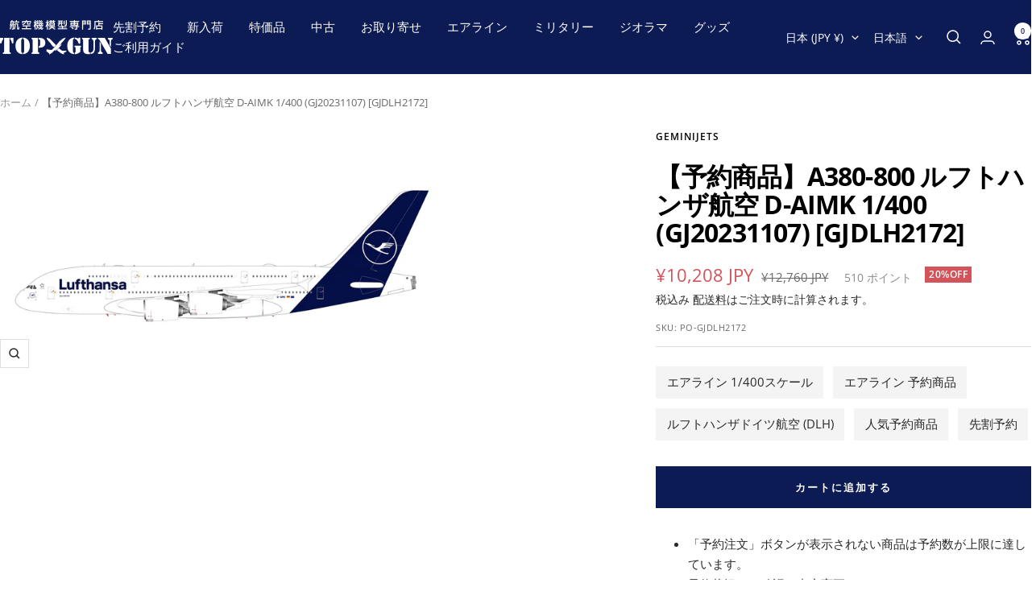

--- FILE ---
content_type: text/html; charset=utf-8
request_url: https://top-gun.jp/products/po-gjdlh2172
body_size: 46667
content:
<!doctype html><html class="no-js" lang="ja" dir="ltr">
  <head>
    <meta charset="utf-8">
    <meta name="viewport" content="width=device-width, initial-scale=1.0, height=device-height, minimum-scale=1.0, maximum-scale=1.0">
    <meta name="theme-color" content="#0c1b54">

    <title>GeminiJets 【予約商品】A380-800 ルフトハンザ航空 D-AIMK 1/400 (GJ20231107) [GJDLH2172]</title><meta name="description" content="商品型番 GJDLH2172 発売日 2023年 12月以降 メーカー GeminiJets スケール 1/400 素材 亜鉛ダイキャスト スタンド 付属しません 機種名 エアバス A380 モデルサイズ 全長: 約18.2cm全幅: 約20cm 実機サイズ 全長: 72.7m全幅: 79.8m 組織名 ルフトハンザ航空 機体番号 D-AIMK"><link rel="canonical" href="https://top-gun.jp/products/po-gjdlh2172"><link rel="shortcut icon" href="//top-gun.jp/cdn/shop/files/topgun-1.jpg?v=1680058831&width=96" type="image/png"><link rel="preconnect" href="https://cdn.shopify.com">
    <link rel="dns-prefetch" href="https://productreviews.shopifycdn.com">
    <link rel="dns-prefetch" href="https://www.google-analytics.com"><link rel="preconnect" href="https://fonts.shopifycdn.com" crossorigin><link rel="preload" as="style" href="//top-gun.jp/cdn/shop/t/6/assets/theme.css?v=126422056615104865181749702793">
    <link rel="preload" as="script" href="//top-gun.jp/cdn/shop/t/6/assets/vendor.js?v=32643890569905814191744705652">
    <link rel="preload" as="script" href="//top-gun.jp/cdn/shop/t/6/assets/theme.js?v=108561701893297286041744705652"><link rel="preload" as="fetch" href="/products/po-gjdlh2172.js" crossorigin><meta property="og:type" content="product">
  <meta property="og:title" content="【予約商品】A380-800 ルフトハンザ航空  D-AIMK   1/400 (GJ20231107) [GJDLH2172]">
  <meta property="product:price:amount" content="10,208">
  <meta property="product:price:currency" content="JPY">
  <meta property="product:availability" content="in stock"><meta property="og:image" content="http://top-gun.jp/cdn/shop/files/GJDLH2172.jpg?v=1699343781&width=1024">
  <meta property="og:image:secure_url" content="https://top-gun.jp/cdn/shop/files/GJDLH2172.jpg?v=1699343781&width=1024">
  <meta property="og:image:width" content="2560">
  <meta property="og:image:height" content="1440"><meta property="og:description" content="商品型番 GJDLH2172 発売日 2023年 12月以降 メーカー GeminiJets スケール 1/400 素材 亜鉛ダイキャスト スタンド 付属しません 機種名 エアバス A380 モデルサイズ 全長: 約18.2cm全幅: 約20cm 実機サイズ 全長: 72.7m全幅: 79.8m 組織名 ルフトハンザ航空 機体番号 D-AIMK"><meta property="og:url" content="https://top-gun.jp/products/po-gjdlh2172">
<meta property="og:site_name" content="航空機模型専門店TOPGUN"><meta name="twitter:card" content="summary"><meta name="twitter:title" content="【予約商品】A380-800 ルフトハンザ航空  D-AIMK   1/400 (GJ20231107) [GJDLH2172]">
  <meta name="twitter:description" content="


商品型番
GJDLH2172


発売日
2023年 12月以降


メーカー
GeminiJets


スケール
1/400


素材
亜鉛ダイキャスト


スタンド
付属しません


機種名
エアバス A380


モデルサイズ
全長: 約18.2cm全幅: 約20cm


実機サイズ
全長: 72.7m全幅: 79.8m


組織名
ルフトハンザ航空


機体番号
D-AIMK 


"><meta name="twitter:image" content="https://top-gun.jp/cdn/shop/files/GJDLH2172.jpg?v=1699343781&width=1200">
  <meta name="twitter:image:alt" content="">
    <script type="application/ld+json">{"@context":"http:\/\/schema.org\/","@id":"\/products\/po-gjdlh2172#product","@type":"Product","brand":{"@type":"Brand","name":"GeminiJets"},"category":"おもちゃ・ゲーム","description":"\n\n\n商品型番\nGJDLH2172\n\n\n発売日\n2023年 12月以降\n\n\nメーカー\nGeminiJets\n\n\nスケール\n1\/400\n\n\n素材\n亜鉛ダイキャスト\n\n\nスタンド\n付属しません\n\n\n機種名\nエアバス A380\n\n\nモデルサイズ\n全長: 約18.2cm全幅: 約20cm\n\n\n実機サイズ\n全長: 72.7m全幅: 79.8m\n\n\n組織名\nルフトハンザ航空\n\n\n機体番号\nD-AIMK \n\n\n","image":"https:\/\/top-gun.jp\/cdn\/shop\/files\/GJDLH2172.jpg?v=1699343781\u0026width=1920","name":"【予約商品】A380-800 ルフトハンザ航空  D-AIMK   1\/400 (GJ20231107) [GJDLH2172]","offers":{"@id":"\/products\/po-gjdlh2172?variant=44187877048535#offer","@type":"Offer","availability":"http:\/\/schema.org\/InStock","price":"10208","priceCurrency":"JPY","url":"https:\/\/top-gun.jp\/products\/po-gjdlh2172?variant=44187877048535"},"sku":"PO-GJDLH2172","url":"https:\/\/top-gun.jp\/products\/po-gjdlh2172"}</script><script type="application/ld+json">
  {
    "@context": "https://schema.org",
    "@type": "BreadcrumbList",
    "itemListElement": [{
        "@type": "ListItem",
        "position": 1,
        "name": "ホーム",
        "item": "https://top-gun.jp"
      },{
            "@type": "ListItem",
            "position": 2,
            "name": "【予約商品】A380-800 ルフトハンザ航空  D-AIMK   1\/400 (GJ20231107) [GJDLH2172]",
            "item": "https://top-gun.jp/products/po-gjdlh2172"
          }]
  }
</script>
    <link rel="preload" href="//top-gun.jp/cdn/fonts/open_sans/opensans_n7.a9393be1574ea8606c68f4441806b2711d0d13e4.woff2" as="font" type="font/woff2" crossorigin><link rel="preload" href="//top-gun.jp/cdn/fonts/open_sans/opensans_n4.c32e4d4eca5273f6d4ee95ddf54b5bbb75fc9b61.woff2" as="font" type="font/woff2" crossorigin><style>
  /* Typography (heading) */
  @font-face {
  font-family: "Open Sans";
  font-weight: 700;
  font-style: normal;
  font-display: swap;
  src: url("//top-gun.jp/cdn/fonts/open_sans/opensans_n7.a9393be1574ea8606c68f4441806b2711d0d13e4.woff2") format("woff2"),
       url("//top-gun.jp/cdn/fonts/open_sans/opensans_n7.7b8af34a6ebf52beb1a4c1d8c73ad6910ec2e553.woff") format("woff");
}

@font-face {
  font-family: "Open Sans";
  font-weight: 700;
  font-style: italic;
  font-display: swap;
  src: url("//top-gun.jp/cdn/fonts/open_sans/opensans_i7.916ced2e2ce15f7fcd95d196601a15e7b89ee9a4.woff2") format("woff2"),
       url("//top-gun.jp/cdn/fonts/open_sans/opensans_i7.99a9cff8c86ea65461de497ade3d515a98f8b32a.woff") format("woff");
}

/* Typography (body) */
  @font-face {
  font-family: "Open Sans";
  font-weight: 400;
  font-style: normal;
  font-display: swap;
  src: url("//top-gun.jp/cdn/fonts/open_sans/opensans_n4.c32e4d4eca5273f6d4ee95ddf54b5bbb75fc9b61.woff2") format("woff2"),
       url("//top-gun.jp/cdn/fonts/open_sans/opensans_n4.5f3406f8d94162b37bfa232b486ac93ee892406d.woff") format("woff");
}

@font-face {
  font-family: "Open Sans";
  font-weight: 400;
  font-style: italic;
  font-display: swap;
  src: url("//top-gun.jp/cdn/fonts/open_sans/opensans_i4.6f1d45f7a46916cc95c694aab32ecbf7509cbf33.woff2") format("woff2"),
       url("//top-gun.jp/cdn/fonts/open_sans/opensans_i4.4efaa52d5a57aa9a57c1556cc2b7465d18839daa.woff") format("woff");
}

@font-face {
  font-family: "Open Sans";
  font-weight: 600;
  font-style: normal;
  font-display: swap;
  src: url("//top-gun.jp/cdn/fonts/open_sans/opensans_n6.15aeff3c913c3fe570c19cdfeed14ce10d09fb08.woff2") format("woff2"),
       url("//top-gun.jp/cdn/fonts/open_sans/opensans_n6.14bef14c75f8837a87f70ce22013cb146ee3e9f3.woff") format("woff");
}

@font-face {
  font-family: "Open Sans";
  font-weight: 600;
  font-style: italic;
  font-display: swap;
  src: url("//top-gun.jp/cdn/fonts/open_sans/opensans_i6.828bbc1b99433eacd7d50c9f0c1bfe16f27b89a3.woff2") format("woff2"),
       url("//top-gun.jp/cdn/fonts/open_sans/opensans_i6.a79e1402e2bbd56b8069014f43ff9c422c30d057.woff") format("woff");
}

:root {--heading-color: 0, 0, 0;
    --text-color: 40, 40, 40;
    --background: 255, 255, 255;
    --secondary-background: 247, 247, 247;
    --border-color: 223, 223, 223;
    --border-color-darker: 169, 169, 169;
    --success-color: 112, 138, 125;
    --success-background: 226, 232, 229;
    --error-color: 210, 84, 90;
    --error-background: 252, 243, 243;
    --primary-button-background: 12, 27, 84;
    --primary-button-text-color: 255, 255, 255;
    --secondary-button-background: 247, 247, 247;
    --secondary-button-text-color: 12, 27, 84;
    --product-star-rating: 255, 164, 28;
    --product-on-sale-accent: 210, 84, 90;
    --product-sold-out-accent: 111, 113, 155;
    --product-custom-label-background: 96, 96, 96;
    --product-custom-label-text-color: 255, 255, 255;
    --product-custom-label-2-background: 243, 255, 52;
    --product-custom-label-2-text-color: 0, 0, 0;
    --product-low-stock-text-color: 210, 84, 90;
    --product-in-stock-text-color: 46, 158, 123;
    --loading-bar-background: 40, 40, 40;

    /* We duplicate some "base" colors as root colors, which is useful to use on drawer elements or popover without. Those should not be overridden to avoid issues */
    --root-heading-color: 0, 0, 0;
    --root-text-color: 40, 40, 40;
    --root-background: 255, 255, 255;
    --root-border-color: 223, 223, 223;
    --root-primary-button-background: 12, 27, 84;
    --root-primary-button-text-color: 255, 255, 255;

    --base-font-size: 15px;
    --heading-font-family: "Open Sans", sans-serif;
    --heading-font-weight: 700;
    --heading-font-style: normal;
    --heading-text-transform: normal;
    --text-font-family: "Open Sans", sans-serif;
    --text-font-weight: 400;
    --text-font-style: normal;
    --text-font-bold-weight: 600;

    /* Typography (font size) */
    --heading-xxsmall-font-size: 10px;
    --heading-xsmall-font-size: 10px;
    --heading-small-font-size: 11px;
    --heading-large-font-size: 32px;
    --heading-h1-font-size: 32px;
    --heading-h2-font-size: 28px;
    --heading-h3-font-size: 26px;
    --heading-h4-font-size: 22px;
    --heading-h5-font-size: 18px;
    --heading-h6-font-size: 16px;

    /* Control the look and feel of the theme by changing radius of various elements */
    --button-border-radius: 0px;
    --block-border-radius: 0px;
    --block-border-radius-reduced: 0px;
    --color-swatch-border-radius: 0px;

    /* Button size */
    --button-height: 48px;
    --button-small-height: 40px;

    /* Form related */
    --form-input-field-height: 48px;
    --form-input-gap: 16px;
    --form-submit-margin: 24px;

    /* Product listing related variables */
    --product-list-block-spacing: 32px;

    /* Video related */
    --play-button-background: 255, 255, 255;
    --play-button-arrow: 40, 40, 40;

    /* RTL support */
    --transform-logical-flip: 1;
    --transform-origin-start: left;
    --transform-origin-end: right;

    /* Other */
    --zoom-cursor-svg-url: url(//top-gun.jp/cdn/shop/t/6/assets/zoom-cursor.svg?v=69397450224256794581744705652);
    --arrow-right-svg-url: url(//top-gun.jp/cdn/shop/t/6/assets/arrow-right.svg?v=67433425717981915691744705652);
    --arrow-left-svg-url: url(//top-gun.jp/cdn/shop/t/6/assets/arrow-left.svg?v=130031681153462646961744705652);

    /* Some useful variables that we can reuse in our CSS. Some explanation are needed for some of them:
       - container-max-width-minus-gutters: represents the container max width without the edge gutters
       - container-outer-width: considering the screen width, represent all the space outside the container
       - container-outer-margin: same as container-outer-width but get set to 0 inside a container
       - container-inner-width: the effective space inside the container (minus gutters)
       - grid-column-width: represents the width of a single column of the grid
       - vertical-breather: this is a variable that defines the global "spacing" between sections, and inside the section
                            to create some "breath" and minimum spacing
     */
    --container-max-width: 1600px;
    --container-gutter: 24px;
    --container-max-width-minus-gutters: calc(var(--container-max-width) - (var(--container-gutter)) * 2);
    --container-outer-width: max(calc((100vw - var(--container-max-width-minus-gutters)) / 2), var(--container-gutter));
    --container-outer-margin: var(--container-outer-width);
    --container-inner-width: calc(100vw - var(--container-outer-width) * 2);

    --grid-column-count: 10;
    --grid-gap: 24px;
    --grid-column-width: calc((100vw - var(--container-outer-width) * 2 - var(--grid-gap) * (var(--grid-column-count) - 1)) / var(--grid-column-count));

    --vertical-breather: 28px;
    --vertical-breather-tight: 28px;

    /* Shopify related variables */
    --payment-terms-background-color: #ffffff;
  }

  @media screen and (min-width: 741px) {
    :root {
      --container-gutter: 40px;
      --grid-column-count: 20;
      --vertical-breather: 40px;
      --vertical-breather-tight: 40px;

      /* Typography (font size) */
      --heading-xsmall-font-size: 11px;
      --heading-small-font-size: 12px;
      --heading-large-font-size: 48px;
      --heading-h1-font-size: 48px;
      --heading-h2-font-size: 36px;
      --heading-h3-font-size: 30px;
      --heading-h4-font-size: 22px;
      --heading-h5-font-size: 18px;
      --heading-h6-font-size: 16px;

      /* Form related */
      --form-input-field-height: 52px;
      --form-submit-margin: 32px;

      /* Button size */
      --button-height: 52px;
      --button-small-height: 44px;
    }
  }

  @media screen and (min-width: 1200px) {
    :root {
      --vertical-breather: 48px;
      --vertical-breather-tight: 48px;
      --product-list-block-spacing: 48px;

      /* Typography */
      --heading-large-font-size: 58px;
      --heading-h1-font-size: 50px;
      --heading-h2-font-size: 44px;
      --heading-h3-font-size: 32px;
      --heading-h4-font-size: 26px;
      --heading-h5-font-size: 22px;
      --heading-h6-font-size: 16px;
    }
  }

  @media screen and (min-width: 1600px) {
    :root {
      --vertical-breather: 48px;
      --vertical-breather-tight: 48px;
    }
  }
</style>
    <script>
  // This allows to expose several variables to the global scope, to be used in scripts
  window.themeVariables = {
    settings: {
      direction: "ltr",
      pageType: "product",
      cartCount: 0,
      moneyFormat: "¥{{amount_no_decimals}}",
      moneyWithCurrencyFormat: "¥{{amount_no_decimals}} JPY",
      showVendor: true,
      discountMode: "percentage",
      currencyCodeEnabled: true,
      cartType: "page",
      cartCurrency: "JPY",
      mobileZoomFactor: 2.5
    },

    routes: {
      host: "top-gun.jp",
      rootUrl: "\/",
      rootUrlWithoutSlash: '',
      cartUrl: "\/cart",
      cartAddUrl: "\/cart\/add",
      cartChangeUrl: "\/cart\/change",
      searchUrl: "\/search",
      predictiveSearchUrl: "\/search\/suggest",
      productRecommendationsUrl: "\/recommendations\/products"
    },

    strings: {
      accessibilityDelete: "削除",
      accessibilityClose: "閉じる",
      collectionSoldOut: "売り切れ",
      collectionDiscount: "@savings@OFF",
      productSalePrice: "セール価格",
      productRegularPrice: "通常価格",
      productFormUnavailable: "選択不可能",
      productFormSoldOut: "売り切れ",
      productFormPreOrder: "先行予約",
      productFormAddToCart: "カートに追加する",
      searchNoResults: "結果は見つかりませんでした",
      searchNewSearch: "新規検索",
      searchProducts: "製品",
      searchArticles: "ジャーナル",
      searchPages: "ページ",
      searchCollections: "コレクション一覧",
      cartViewCart: "カートを見る",
      cartItemAdded: "アイテムがカートに追加されました！",
      cartItemAddedShort: "カートに追加されました！",
      cartAddOrderNote: "注文メモの追加",
      cartEditOrderNote: "注文メモを編集する",
      shippingEstimatorNoResults: "申し訳ありませんが、お客様のご住所への発送は現在行っておりません",
      shippingEstimatorOneResult: "お客様のご住所には1つの配送料金が適用されます:",
      shippingEstimatorMultipleResults: "お客様のご住所に合わせて、複数の配送料金が選択できます:",
      shippingEstimatorError: "配送料金の取得中に1つ以上のエラーが発生しました:"
    },

    libs: {
      flickity: "\/\/top-gun.jp\/cdn\/shop\/t\/6\/assets\/flickity.js?v=176646718982628074891744705652",
      photoswipe: "\/\/top-gun.jp\/cdn\/shop\/t\/6\/assets\/photoswipe.js?v=132268647426145925301744705652",
      qrCode: "\/\/top-gun.jp\/cdn\/shopifycloud\/storefront\/assets\/themes_support\/vendor\/qrcode-3f2b403b.js"
    },

    breakpoints: {
      phone: 'screen and (max-width: 740px)',
      tablet: 'screen and (min-width: 741px) and (max-width: 999px)',
      tabletAndUp: 'screen and (min-width: 741px)',
      pocket: 'screen and (max-width: 999px)',
      lap: 'screen and (min-width: 1000px) and (max-width: 1199px)',
      lapAndUp: 'screen and (min-width: 1000px)',
      desktop: 'screen and (min-width: 1200px)',
      wide: 'screen and (min-width: 1400px)'
    }
  };

  window.addEventListener('pageshow', async () => {
    const cartContent = await (await fetch(`${window.themeVariables.routes.cartUrl}.js`, {cache: 'reload'})).json();
    document.documentElement.dispatchEvent(new CustomEvent('cart:refresh', {detail: {cart: cartContent}}));
  });

  if ('noModule' in HTMLScriptElement.prototype) {
    // Old browsers (like IE) that does not support module will be considered as if not executing JS at all
    document.documentElement.className = document.documentElement.className.replace('no-js', 'js');

    requestAnimationFrame(() => {
      const viewportHeight = (window.visualViewport ? window.visualViewport.height : document.documentElement.clientHeight);
      document.documentElement.style.setProperty('--window-height',viewportHeight + 'px');
    });
  }// We save the product ID in local storage to be eventually used for recently viewed section
    try {
      const items = JSON.parse(localStorage.getItem('theme:recently-viewed-products') || '[]');

      // We check if the current product already exists, and if it does not, we add it at the start
      if (!items.includes(8185223119063)) {
        items.unshift(8185223119063);
      }

      localStorage.setItem('theme:recently-viewed-products', JSON.stringify(items.slice(0, 20)));
    } catch (e) {
      // Safari in private mode does not allow setting item, we silently fail
    }</script>

    <link rel="stylesheet" href="//top-gun.jp/cdn/shop/t/6/assets/theme.css?v=126422056615104865181749702793">

    <script src="//top-gun.jp/cdn/shop/t/6/assets/vendor.js?v=32643890569905814191744705652" defer></script>
    <script src="//top-gun.jp/cdn/shop/t/6/assets/theme.js?v=108561701893297286041744705652" defer></script>
    <script src="//top-gun.jp/cdn/shop/t/6/assets/custom.js?v=167639537848865775061744705652" defer></script>

    <script>window.performance && window.performance.mark && window.performance.mark('shopify.content_for_header.start');</script><meta name="google-site-verification" content="9BnqQts8Ej_QXq5FiApQNYzYMNqlvSCTM166VcMyqxE">
<meta name="facebook-domain-verification" content="lr5ug4vf9z128r5i95m50qep786gl9">
<meta id="shopify-digital-wallet" name="shopify-digital-wallet" content="/66538635479/digital_wallets/dialog">
<meta name="shopify-checkout-api-token" content="7429d3bb963aa640a6b3ad383331b752">
<meta id="in-context-paypal-metadata" data-shop-id="66538635479" data-venmo-supported="false" data-environment="production" data-locale="ja_JP" data-paypal-v4="true" data-currency="JPY">
<link rel="alternate" hreflang="x-default" href="https://top-gun.jp/products/po-gjdlh2172">
<link rel="alternate" hreflang="ja" href="https://top-gun.jp/products/po-gjdlh2172">
<link rel="alternate" hreflang="en" href="https://top-gun.jp/en/products/po-gjdlh2172">
<link rel="alternate" hreflang="zh-Hant" href="https://top-gun.jp/zh/products/po-gjdlh2172">
<link rel="alternate" hreflang="zh-Hant-JP" href="https://top-gun.jp/zh/products/po-gjdlh2172">
<link rel="alternate" hreflang="zh-Hant-TW" href="https://top-gun.jp/zh/products/po-gjdlh2172">
<link rel="alternate" type="application/json+oembed" href="https://top-gun.jp/products/po-gjdlh2172.oembed">
<script async="async" src="/checkouts/internal/preloads.js?locale=ja-JP"></script>
<link rel="preconnect" href="https://shop.app" crossorigin="anonymous">
<script async="async" src="https://shop.app/checkouts/internal/preloads.js?locale=ja-JP&shop_id=66538635479" crossorigin="anonymous"></script>
<script id="apple-pay-shop-capabilities" type="application/json">{"shopId":66538635479,"countryCode":"JP","currencyCode":"JPY","merchantCapabilities":["supports3DS"],"merchantId":"gid:\/\/shopify\/Shop\/66538635479","merchantName":"航空機模型専門店TOPGUN","requiredBillingContactFields":["postalAddress","email","phone"],"requiredShippingContactFields":["postalAddress","email","phone"],"shippingType":"shipping","supportedNetworks":["visa","masterCard","amex","jcb","discover"],"total":{"type":"pending","label":"航空機模型専門店TOPGUN","amount":"1.00"},"shopifyPaymentsEnabled":true,"supportsSubscriptions":true}</script>
<script id="shopify-features" type="application/json">{"accessToken":"7429d3bb963aa640a6b3ad383331b752","betas":["rich-media-storefront-analytics"],"domain":"top-gun.jp","predictiveSearch":false,"shopId":66538635479,"locale":"ja"}</script>
<script>var Shopify = Shopify || {};
Shopify.shop = "topgun2.myshopify.com";
Shopify.locale = "ja";
Shopify.currency = {"active":"JPY","rate":"1.0"};
Shopify.country = "JP";
Shopify.theme = {"name":"Focal (Latest) easyPoints v2.13.9, Taiwan","id":150602645719,"schema_name":"Focal","schema_version":"12.4.0","theme_store_id":714,"role":"main"};
Shopify.theme.handle = "null";
Shopify.theme.style = {"id":null,"handle":null};
Shopify.cdnHost = "top-gun.jp/cdn";
Shopify.routes = Shopify.routes || {};
Shopify.routes.root = "/";</script>
<script type="module">!function(o){(o.Shopify=o.Shopify||{}).modules=!0}(window);</script>
<script>!function(o){function n(){var o=[];function n(){o.push(Array.prototype.slice.apply(arguments))}return n.q=o,n}var t=o.Shopify=o.Shopify||{};t.loadFeatures=n(),t.autoloadFeatures=n()}(window);</script>
<script>
  window.ShopifyPay = window.ShopifyPay || {};
  window.ShopifyPay.apiHost = "shop.app\/pay";
  window.ShopifyPay.redirectState = null;
</script>
<script id="shop-js-analytics" type="application/json">{"pageType":"product"}</script>
<script defer="defer" async type="module" src="//top-gun.jp/cdn/shopifycloud/shop-js/modules/v2/client.init-shop-cart-sync_0MstufBG.ja.esm.js"></script>
<script defer="defer" async type="module" src="//top-gun.jp/cdn/shopifycloud/shop-js/modules/v2/chunk.common_jll-23Z1.esm.js"></script>
<script defer="defer" async type="module" src="//top-gun.jp/cdn/shopifycloud/shop-js/modules/v2/chunk.modal_HXih6-AF.esm.js"></script>
<script type="module">
  await import("//top-gun.jp/cdn/shopifycloud/shop-js/modules/v2/client.init-shop-cart-sync_0MstufBG.ja.esm.js");
await import("//top-gun.jp/cdn/shopifycloud/shop-js/modules/v2/chunk.common_jll-23Z1.esm.js");
await import("//top-gun.jp/cdn/shopifycloud/shop-js/modules/v2/chunk.modal_HXih6-AF.esm.js");

  window.Shopify.SignInWithShop?.initShopCartSync?.({"fedCMEnabled":true,"windoidEnabled":true});

</script>
<script>
  window.Shopify = window.Shopify || {};
  if (!window.Shopify.featureAssets) window.Shopify.featureAssets = {};
  window.Shopify.featureAssets['shop-js'] = {"shop-cart-sync":["modules/v2/client.shop-cart-sync_DN7iwvRY.ja.esm.js","modules/v2/chunk.common_jll-23Z1.esm.js","modules/v2/chunk.modal_HXih6-AF.esm.js"],"init-fed-cm":["modules/v2/client.init-fed-cm_DmZOWWut.ja.esm.js","modules/v2/chunk.common_jll-23Z1.esm.js","modules/v2/chunk.modal_HXih6-AF.esm.js"],"shop-cash-offers":["modules/v2/client.shop-cash-offers_HFfvn_Gz.ja.esm.js","modules/v2/chunk.common_jll-23Z1.esm.js","modules/v2/chunk.modal_HXih6-AF.esm.js"],"shop-login-button":["modules/v2/client.shop-login-button_BVN3pvk0.ja.esm.js","modules/v2/chunk.common_jll-23Z1.esm.js","modules/v2/chunk.modal_HXih6-AF.esm.js"],"pay-button":["modules/v2/client.pay-button_CyS_4GVi.ja.esm.js","modules/v2/chunk.common_jll-23Z1.esm.js","modules/v2/chunk.modal_HXih6-AF.esm.js"],"shop-button":["modules/v2/client.shop-button_zh22db91.ja.esm.js","modules/v2/chunk.common_jll-23Z1.esm.js","modules/v2/chunk.modal_HXih6-AF.esm.js"],"avatar":["modules/v2/client.avatar_BTnouDA3.ja.esm.js"],"init-windoid":["modules/v2/client.init-windoid_BlVJIuJ5.ja.esm.js","modules/v2/chunk.common_jll-23Z1.esm.js","modules/v2/chunk.modal_HXih6-AF.esm.js"],"init-shop-for-new-customer-accounts":["modules/v2/client.init-shop-for-new-customer-accounts_BqzwtUK7.ja.esm.js","modules/v2/client.shop-login-button_BVN3pvk0.ja.esm.js","modules/v2/chunk.common_jll-23Z1.esm.js","modules/v2/chunk.modal_HXih6-AF.esm.js"],"init-shop-email-lookup-coordinator":["modules/v2/client.init-shop-email-lookup-coordinator_DKDv3hKi.ja.esm.js","modules/v2/chunk.common_jll-23Z1.esm.js","modules/v2/chunk.modal_HXih6-AF.esm.js"],"init-shop-cart-sync":["modules/v2/client.init-shop-cart-sync_0MstufBG.ja.esm.js","modules/v2/chunk.common_jll-23Z1.esm.js","modules/v2/chunk.modal_HXih6-AF.esm.js"],"shop-toast-manager":["modules/v2/client.shop-toast-manager_BkVvTGW3.ja.esm.js","modules/v2/chunk.common_jll-23Z1.esm.js","modules/v2/chunk.modal_HXih6-AF.esm.js"],"init-customer-accounts":["modules/v2/client.init-customer-accounts_CZbUHFPX.ja.esm.js","modules/v2/client.shop-login-button_BVN3pvk0.ja.esm.js","modules/v2/chunk.common_jll-23Z1.esm.js","modules/v2/chunk.modal_HXih6-AF.esm.js"],"init-customer-accounts-sign-up":["modules/v2/client.init-customer-accounts-sign-up_C0QA8nCd.ja.esm.js","modules/v2/client.shop-login-button_BVN3pvk0.ja.esm.js","modules/v2/chunk.common_jll-23Z1.esm.js","modules/v2/chunk.modal_HXih6-AF.esm.js"],"shop-follow-button":["modules/v2/client.shop-follow-button_CSkbpFfm.ja.esm.js","modules/v2/chunk.common_jll-23Z1.esm.js","modules/v2/chunk.modal_HXih6-AF.esm.js"],"checkout-modal":["modules/v2/client.checkout-modal_rYdHFJTE.ja.esm.js","modules/v2/chunk.common_jll-23Z1.esm.js","modules/v2/chunk.modal_HXih6-AF.esm.js"],"shop-login":["modules/v2/client.shop-login_DeXIozZF.ja.esm.js","modules/v2/chunk.common_jll-23Z1.esm.js","modules/v2/chunk.modal_HXih6-AF.esm.js"],"lead-capture":["modules/v2/client.lead-capture_DGEoeVgo.ja.esm.js","modules/v2/chunk.common_jll-23Z1.esm.js","modules/v2/chunk.modal_HXih6-AF.esm.js"],"payment-terms":["modules/v2/client.payment-terms_BXPcfuME.ja.esm.js","modules/v2/chunk.common_jll-23Z1.esm.js","modules/v2/chunk.modal_HXih6-AF.esm.js"]};
</script>
<script>(function() {
  var isLoaded = false;
  function asyncLoad() {
    if (isLoaded) return;
    isLoaded = true;
    var urls = ["https:\/\/preproduct.onrender.com\/preproduct-embed.js?v=2.0\u0026shop=topgun2.myshopify.com","https:\/\/documents-app.mixlogue.jp\/scripts\/ue87f9sf8e7rd.min.js?shop=topgun2.myshopify.com","https:\/\/documents-app.mixlogue.jp\/scripts\/delivery.js?shop=topgun2.myshopify.com"];
    for (var i = 0; i < urls.length; i++) {
      var s = document.createElement('script');
      s.type = 'text/javascript';
      s.async = true;
      s.src = urls[i];
      var x = document.getElementsByTagName('script')[0];
      x.parentNode.insertBefore(s, x);
    }
  };
  if(window.attachEvent) {
    window.attachEvent('onload', asyncLoad);
  } else {
    window.addEventListener('load', asyncLoad, false);
  }
})();</script>
<script id="__st">var __st={"a":66538635479,"offset":32400,"reqid":"9ce10cd6-9da9-459c-85a0-fbeac01a7266-1769115120","pageurl":"top-gun.jp\/products\/po-gjdlh2172","u":"f77090775a0c","p":"product","rtyp":"product","rid":8185223119063};</script>
<script>window.ShopifyPaypalV4VisibilityTracking = true;</script>
<script id="captcha-bootstrap">!function(){'use strict';const t='contact',e='account',n='new_comment',o=[[t,t],['blogs',n],['comments',n],[t,'customer']],c=[[e,'customer_login'],[e,'guest_login'],[e,'recover_customer_password'],[e,'create_customer']],r=t=>t.map((([t,e])=>`form[action*='/${t}']:not([data-nocaptcha='true']) input[name='form_type'][value='${e}']`)).join(','),a=t=>()=>t?[...document.querySelectorAll(t)].map((t=>t.form)):[];function s(){const t=[...o],e=r(t);return a(e)}const i='password',u='form_key',d=['recaptcha-v3-token','g-recaptcha-response','h-captcha-response',i],f=()=>{try{return window.sessionStorage}catch{return}},m='__shopify_v',_=t=>t.elements[u];function p(t,e,n=!1){try{const o=window.sessionStorage,c=JSON.parse(o.getItem(e)),{data:r}=function(t){const{data:e,action:n}=t;return t[m]||n?{data:e,action:n}:{data:t,action:n}}(c);for(const[e,n]of Object.entries(r))t.elements[e]&&(t.elements[e].value=n);n&&o.removeItem(e)}catch(o){console.error('form repopulation failed',{error:o})}}const l='form_type',E='cptcha';function T(t){t.dataset[E]=!0}const w=window,h=w.document,L='Shopify',v='ce_forms',y='captcha';let A=!1;((t,e)=>{const n=(g='f06e6c50-85a8-45c8-87d0-21a2b65856fe',I='https://cdn.shopify.com/shopifycloud/storefront-forms-hcaptcha/ce_storefront_forms_captcha_hcaptcha.v1.5.2.iife.js',D={infoText:'hCaptchaによる保護',privacyText:'プライバシー',termsText:'利用規約'},(t,e,n)=>{const o=w[L][v],c=o.bindForm;if(c)return c(t,g,e,D).then(n);var r;o.q.push([[t,g,e,D],n]),r=I,A||(h.body.append(Object.assign(h.createElement('script'),{id:'captcha-provider',async:!0,src:r})),A=!0)});var g,I,D;w[L]=w[L]||{},w[L][v]=w[L][v]||{},w[L][v].q=[],w[L][y]=w[L][y]||{},w[L][y].protect=function(t,e){n(t,void 0,e),T(t)},Object.freeze(w[L][y]),function(t,e,n,w,h,L){const[v,y,A,g]=function(t,e,n){const i=e?o:[],u=t?c:[],d=[...i,...u],f=r(d),m=r(i),_=r(d.filter((([t,e])=>n.includes(e))));return[a(f),a(m),a(_),s()]}(w,h,L),I=t=>{const e=t.target;return e instanceof HTMLFormElement?e:e&&e.form},D=t=>v().includes(t);t.addEventListener('submit',(t=>{const e=I(t);if(!e)return;const n=D(e)&&!e.dataset.hcaptchaBound&&!e.dataset.recaptchaBound,o=_(e),c=g().includes(e)&&(!o||!o.value);(n||c)&&t.preventDefault(),c&&!n&&(function(t){try{if(!f())return;!function(t){const e=f();if(!e)return;const n=_(t);if(!n)return;const o=n.value;o&&e.removeItem(o)}(t);const e=Array.from(Array(32),(()=>Math.random().toString(36)[2])).join('');!function(t,e){_(t)||t.append(Object.assign(document.createElement('input'),{type:'hidden',name:u})),t.elements[u].value=e}(t,e),function(t,e){const n=f();if(!n)return;const o=[...t.querySelectorAll(`input[type='${i}']`)].map((({name:t})=>t)),c=[...d,...o],r={};for(const[a,s]of new FormData(t).entries())c.includes(a)||(r[a]=s);n.setItem(e,JSON.stringify({[m]:1,action:t.action,data:r}))}(t,e)}catch(e){console.error('failed to persist form',e)}}(e),e.submit())}));const S=(t,e)=>{t&&!t.dataset[E]&&(n(t,e.some((e=>e===t))),T(t))};for(const o of['focusin','change'])t.addEventListener(o,(t=>{const e=I(t);D(e)&&S(e,y())}));const B=e.get('form_key'),M=e.get(l),P=B&&M;t.addEventListener('DOMContentLoaded',(()=>{const t=y();if(P)for(const e of t)e.elements[l].value===M&&p(e,B);[...new Set([...A(),...v().filter((t=>'true'===t.dataset.shopifyCaptcha))])].forEach((e=>S(e,t)))}))}(h,new URLSearchParams(w.location.search),n,t,e,['guest_login'])})(!1,!0)}();</script>
<script integrity="sha256-4kQ18oKyAcykRKYeNunJcIwy7WH5gtpwJnB7kiuLZ1E=" data-source-attribution="shopify.loadfeatures" defer="defer" src="//top-gun.jp/cdn/shopifycloud/storefront/assets/storefront/load_feature-a0a9edcb.js" crossorigin="anonymous"></script>
<script crossorigin="anonymous" defer="defer" src="//top-gun.jp/cdn/shopifycloud/storefront/assets/shopify_pay/storefront-65b4c6d7.js?v=20250812"></script>
<script data-source-attribution="shopify.dynamic_checkout.dynamic.init">var Shopify=Shopify||{};Shopify.PaymentButton=Shopify.PaymentButton||{isStorefrontPortableWallets:!0,init:function(){window.Shopify.PaymentButton.init=function(){};var t=document.createElement("script");t.src="https://top-gun.jp/cdn/shopifycloud/portable-wallets/latest/portable-wallets.ja.js",t.type="module",document.head.appendChild(t)}};
</script>
<script data-source-attribution="shopify.dynamic_checkout.buyer_consent">
  function portableWalletsHideBuyerConsent(e){var t=document.getElementById("shopify-buyer-consent"),n=document.getElementById("shopify-subscription-policy-button");t&&n&&(t.classList.add("hidden"),t.setAttribute("aria-hidden","true"),n.removeEventListener("click",e))}function portableWalletsShowBuyerConsent(e){var t=document.getElementById("shopify-buyer-consent"),n=document.getElementById("shopify-subscription-policy-button");t&&n&&(t.classList.remove("hidden"),t.removeAttribute("aria-hidden"),n.addEventListener("click",e))}window.Shopify?.PaymentButton&&(window.Shopify.PaymentButton.hideBuyerConsent=portableWalletsHideBuyerConsent,window.Shopify.PaymentButton.showBuyerConsent=portableWalletsShowBuyerConsent);
</script>
<script data-source-attribution="shopify.dynamic_checkout.cart.bootstrap">document.addEventListener("DOMContentLoaded",(function(){function t(){return document.querySelector("shopify-accelerated-checkout-cart, shopify-accelerated-checkout")}if(t())Shopify.PaymentButton.init();else{new MutationObserver((function(e,n){t()&&(Shopify.PaymentButton.init(),n.disconnect())})).observe(document.body,{childList:!0,subtree:!0})}}));
</script>
<link id="shopify-accelerated-checkout-styles" rel="stylesheet" media="screen" href="https://top-gun.jp/cdn/shopifycloud/portable-wallets/latest/accelerated-checkout-backwards-compat.css" crossorigin="anonymous">
<style id="shopify-accelerated-checkout-cart">
        #shopify-buyer-consent {
  margin-top: 1em;
  display: inline-block;
  width: 100%;
}

#shopify-buyer-consent.hidden {
  display: none;
}

#shopify-subscription-policy-button {
  background: none;
  border: none;
  padding: 0;
  text-decoration: underline;
  font-size: inherit;
  cursor: pointer;
}

#shopify-subscription-policy-button::before {
  box-shadow: none;
}

      </style>

<script>window.performance && window.performance.mark && window.performance.mark('shopify.content_for_header.end');</script>
<script>
  var shopEpMetafield = {"point_campaign":false,"updated_at":"2026-01-22T20:48:14.373469Z","stealth_mode":false,"currency_value":20,"live":true,"point_value":1,"tier_rules":{"3010d3f2-cf8f-11ed-bb4c-0a0a05dfe590":{"name":"Default","currency_value":20,"point_value":1,"percentage":5.0,"currency_spent_requirement":0,"free_shipping":false}},"include_tax":true,"percentage":5.0,"point_rules":{"3010d3f2-cf8f-11ed-bb4c-0a0a05dfe590":{"currency_value":20,"point_value":1,"percentage":5.0,"free_shipping":false}},"reward_currency_value":1,"reward_point_value":1,"reward_rules":{},"shipping_codes":[]};

  if (shopEpMetafield) {
    var easyPointsSession = sessionStorage.getItem("easyPoints");
    easyPointsSession = easyPointsSession ? JSON.parse(easyPointsSession) : {};

    easyPointsSession.widgetHidden = !shopEpMetafield.widget;
    easyPointsSession.shopMetafieldUpdatedAt = shopEpMetafield.updated_at;

    
      var customerEpMetafield = null;
    

    if (customerEpMetafield) {
      easyPointsSession.pointBalance = customerEpMetafield.balance;
      easyPointsSession.expirationDate = customerEpMetafield.expiration_date;

      easyPointsSession.customerPointRulePercentage = parseInt(customerEpMetafield.percentage);
      easyPointsSession.customerPointRulePointValue = parseInt(customerEpMetafield.point_value);
      easyPointsSession.customerPointRuleCurrencyValue = parseInt(customerEpMetafield.currency_value);
      easyPointsSession.tierName = customerEpMetafield.tier;

      if (customerEpMetafield.tier_maintenance_data) {
        easyPointsSession.rankMaintenanceData = customerEpMetafield.tier_maintenance_data.maintenance_data;
        easyPointsSession.rankAdvancementData = customerEpMetafield.tier_maintenance_data.advancement_data;
      }

      if (typeof customerEpMetafield.coupon_value === "number" && customerEpMetafield.coupon_value > 0) {
        easyPointsSession.appliedDiscount = customerEpMetafield.coupon_value;
        easyPointsSession.appliedDiscountCurrency = customerEpMetafield.coupon_currency;
      } else {
        delete easyPointsSession.appliedDiscount;
        delete easyPointsSession.appliedDiscountCurrency;
      }
    } else {
      easyPointsSession.customerPointRulePercentage = parseInt(shopEpMetafield.percentage);
      easyPointsSession.customerPointRulePointValue = parseInt(shopEpMetafield.point_value);
      easyPointsSession.customerPointRuleCurrencyValue = parseInt(shopEpMetafield.currency_value);

      delete easyPointsSession.pointBalance;
      delete easyPointsSession.expirationDate;
      delete easyPointsSession.tierName;
      delete easyPointsSession.rankMaintenanceData;
      delete easyPointsSession.rankAdvancementData;
      delete easyPointsSession.appliedDiscount;
      delete easyPointsSession.appliedDiscountCurrency;
    }

    sessionStorage.setItem("easyPoints", JSON.stringify(easyPointsSession));
  }
</script>

      <link href="//top-gun.jp/cdn/shop/t/6/assets/easy_points.css?v=111603181540343972631744705652" rel="stylesheet" type="text/css" media="all" />
      <script src="//top-gun.jp/cdn/shop/t/6/assets/easy_points.js?v=74897333924782920881744705652" type="text/javascript"></script>
      <link href="//top-gun.jp/cdn/shop/t/6/assets/easy_points_integration.css?v=72790184064729206531744705652" rel="stylesheet" type="text/css" media="all" />
      <script src="//top-gun.jp/cdn/shop/t/6/assets/easy_points_integration.min.js?v=35200997701955866811744705652" type="text/javascript"></script>
<!-- BEGIN app block: shopify://apps/pagefly-page-builder/blocks/app-embed/83e179f7-59a0-4589-8c66-c0dddf959200 -->

<!-- BEGIN app snippet: pagefly-cro-ab-testing-main -->







<script>
  ;(function () {
    const url = new URL(window.location)
    const viewParam = url.searchParams.get('view')
    if (viewParam && viewParam.includes('variant-pf-')) {
      url.searchParams.set('pf_v', viewParam)
      url.searchParams.delete('view')
      window.history.replaceState({}, '', url)
    }
  })()
</script>



<script type='module'>
  
  window.PAGEFLY_CRO = window.PAGEFLY_CRO || {}

  window.PAGEFLY_CRO['data_debug'] = {
    original_template_suffix: "all_products",
    allow_ab_test: false,
    ab_test_start_time: 0,
    ab_test_end_time: 0,
    today_date_time: 1769115120000,
  }
  window.PAGEFLY_CRO['GA4'] = { enabled: false}
</script>

<!-- END app snippet -->








  <script src='https://cdn.shopify.com/extensions/019bb4f9-aed6-78a3-be91-e9d44663e6bf/pagefly-page-builder-215/assets/pagefly-helper.js' defer='defer'></script>

  <script src='https://cdn.shopify.com/extensions/019bb4f9-aed6-78a3-be91-e9d44663e6bf/pagefly-page-builder-215/assets/pagefly-general-helper.js' defer='defer'></script>

  <script src='https://cdn.shopify.com/extensions/019bb4f9-aed6-78a3-be91-e9d44663e6bf/pagefly-page-builder-215/assets/pagefly-snap-slider.js' defer='defer'></script>

  <script src='https://cdn.shopify.com/extensions/019bb4f9-aed6-78a3-be91-e9d44663e6bf/pagefly-page-builder-215/assets/pagefly-slideshow-v3.js' defer='defer'></script>

  <script src='https://cdn.shopify.com/extensions/019bb4f9-aed6-78a3-be91-e9d44663e6bf/pagefly-page-builder-215/assets/pagefly-slideshow-v4.js' defer='defer'></script>

  <script src='https://cdn.shopify.com/extensions/019bb4f9-aed6-78a3-be91-e9d44663e6bf/pagefly-page-builder-215/assets/pagefly-glider.js' defer='defer'></script>

  <script src='https://cdn.shopify.com/extensions/019bb4f9-aed6-78a3-be91-e9d44663e6bf/pagefly-page-builder-215/assets/pagefly-slideshow-v1-v2.js' defer='defer'></script>

  <script src='https://cdn.shopify.com/extensions/019bb4f9-aed6-78a3-be91-e9d44663e6bf/pagefly-page-builder-215/assets/pagefly-product-media.js' defer='defer'></script>

  <script src='https://cdn.shopify.com/extensions/019bb4f9-aed6-78a3-be91-e9d44663e6bf/pagefly-page-builder-215/assets/pagefly-product.js' defer='defer'></script>


<script id='pagefly-helper-data' type='application/json'>
  {
    "page_optimization": {
      "assets_prefetching": false
    },
    "elements_asset_mapper": {
      "Accordion": "https://cdn.shopify.com/extensions/019bb4f9-aed6-78a3-be91-e9d44663e6bf/pagefly-page-builder-215/assets/pagefly-accordion.js",
      "Accordion3": "https://cdn.shopify.com/extensions/019bb4f9-aed6-78a3-be91-e9d44663e6bf/pagefly-page-builder-215/assets/pagefly-accordion3.js",
      "CountDown": "https://cdn.shopify.com/extensions/019bb4f9-aed6-78a3-be91-e9d44663e6bf/pagefly-page-builder-215/assets/pagefly-countdown.js",
      "GMap1": "https://cdn.shopify.com/extensions/019bb4f9-aed6-78a3-be91-e9d44663e6bf/pagefly-page-builder-215/assets/pagefly-gmap.js",
      "GMap2": "https://cdn.shopify.com/extensions/019bb4f9-aed6-78a3-be91-e9d44663e6bf/pagefly-page-builder-215/assets/pagefly-gmap.js",
      "GMapBasicV2": "https://cdn.shopify.com/extensions/019bb4f9-aed6-78a3-be91-e9d44663e6bf/pagefly-page-builder-215/assets/pagefly-gmap.js",
      "GMapAdvancedV2": "https://cdn.shopify.com/extensions/019bb4f9-aed6-78a3-be91-e9d44663e6bf/pagefly-page-builder-215/assets/pagefly-gmap.js",
      "HTML.Video": "https://cdn.shopify.com/extensions/019bb4f9-aed6-78a3-be91-e9d44663e6bf/pagefly-page-builder-215/assets/pagefly-htmlvideo.js",
      "HTML.Video2": "https://cdn.shopify.com/extensions/019bb4f9-aed6-78a3-be91-e9d44663e6bf/pagefly-page-builder-215/assets/pagefly-htmlvideo2.js",
      "HTML.Video3": "https://cdn.shopify.com/extensions/019bb4f9-aed6-78a3-be91-e9d44663e6bf/pagefly-page-builder-215/assets/pagefly-htmlvideo2.js",
      "BackgroundVideo": "https://cdn.shopify.com/extensions/019bb4f9-aed6-78a3-be91-e9d44663e6bf/pagefly-page-builder-215/assets/pagefly-htmlvideo2.js",
      "Instagram": "https://cdn.shopify.com/extensions/019bb4f9-aed6-78a3-be91-e9d44663e6bf/pagefly-page-builder-215/assets/pagefly-instagram.js",
      "Instagram2": "https://cdn.shopify.com/extensions/019bb4f9-aed6-78a3-be91-e9d44663e6bf/pagefly-page-builder-215/assets/pagefly-instagram.js",
      "Insta3": "https://cdn.shopify.com/extensions/019bb4f9-aed6-78a3-be91-e9d44663e6bf/pagefly-page-builder-215/assets/pagefly-instagram3.js",
      "Tabs": "https://cdn.shopify.com/extensions/019bb4f9-aed6-78a3-be91-e9d44663e6bf/pagefly-page-builder-215/assets/pagefly-tab.js",
      "Tabs3": "https://cdn.shopify.com/extensions/019bb4f9-aed6-78a3-be91-e9d44663e6bf/pagefly-page-builder-215/assets/pagefly-tab3.js",
      "ProductBox": "https://cdn.shopify.com/extensions/019bb4f9-aed6-78a3-be91-e9d44663e6bf/pagefly-page-builder-215/assets/pagefly-cart.js",
      "FBPageBox2": "https://cdn.shopify.com/extensions/019bb4f9-aed6-78a3-be91-e9d44663e6bf/pagefly-page-builder-215/assets/pagefly-facebook.js",
      "FBLikeButton2": "https://cdn.shopify.com/extensions/019bb4f9-aed6-78a3-be91-e9d44663e6bf/pagefly-page-builder-215/assets/pagefly-facebook.js",
      "TwitterFeed2": "https://cdn.shopify.com/extensions/019bb4f9-aed6-78a3-be91-e9d44663e6bf/pagefly-page-builder-215/assets/pagefly-twitter.js",
      "Paragraph4": "https://cdn.shopify.com/extensions/019bb4f9-aed6-78a3-be91-e9d44663e6bf/pagefly-page-builder-215/assets/pagefly-paragraph4.js",

      "AliReviews": "https://cdn.shopify.com/extensions/019bb4f9-aed6-78a3-be91-e9d44663e6bf/pagefly-page-builder-215/assets/pagefly-3rd-elements.js",
      "BackInStock": "https://cdn.shopify.com/extensions/019bb4f9-aed6-78a3-be91-e9d44663e6bf/pagefly-page-builder-215/assets/pagefly-3rd-elements.js",
      "GloboBackInStock": "https://cdn.shopify.com/extensions/019bb4f9-aed6-78a3-be91-e9d44663e6bf/pagefly-page-builder-215/assets/pagefly-3rd-elements.js",
      "GrowaveWishlist": "https://cdn.shopify.com/extensions/019bb4f9-aed6-78a3-be91-e9d44663e6bf/pagefly-page-builder-215/assets/pagefly-3rd-elements.js",
      "InfiniteOptionsShopPad": "https://cdn.shopify.com/extensions/019bb4f9-aed6-78a3-be91-e9d44663e6bf/pagefly-page-builder-215/assets/pagefly-3rd-elements.js",
      "InkybayProductPersonalizer": "https://cdn.shopify.com/extensions/019bb4f9-aed6-78a3-be91-e9d44663e6bf/pagefly-page-builder-215/assets/pagefly-3rd-elements.js",
      "LimeSpot": "https://cdn.shopify.com/extensions/019bb4f9-aed6-78a3-be91-e9d44663e6bf/pagefly-page-builder-215/assets/pagefly-3rd-elements.js",
      "Loox": "https://cdn.shopify.com/extensions/019bb4f9-aed6-78a3-be91-e9d44663e6bf/pagefly-page-builder-215/assets/pagefly-3rd-elements.js",
      "Opinew": "https://cdn.shopify.com/extensions/019bb4f9-aed6-78a3-be91-e9d44663e6bf/pagefly-page-builder-215/assets/pagefly-3rd-elements.js",
      "Powr": "https://cdn.shopify.com/extensions/019bb4f9-aed6-78a3-be91-e9d44663e6bf/pagefly-page-builder-215/assets/pagefly-3rd-elements.js",
      "ProductReviews": "https://cdn.shopify.com/extensions/019bb4f9-aed6-78a3-be91-e9d44663e6bf/pagefly-page-builder-215/assets/pagefly-3rd-elements.js",
      "PushOwl": "https://cdn.shopify.com/extensions/019bb4f9-aed6-78a3-be91-e9d44663e6bf/pagefly-page-builder-215/assets/pagefly-3rd-elements.js",
      "ReCharge": "https://cdn.shopify.com/extensions/019bb4f9-aed6-78a3-be91-e9d44663e6bf/pagefly-page-builder-215/assets/pagefly-3rd-elements.js",
      "Rivyo": "https://cdn.shopify.com/extensions/019bb4f9-aed6-78a3-be91-e9d44663e6bf/pagefly-page-builder-215/assets/pagefly-3rd-elements.js",
      "TrackingMore": "https://cdn.shopify.com/extensions/019bb4f9-aed6-78a3-be91-e9d44663e6bf/pagefly-page-builder-215/assets/pagefly-3rd-elements.js",
      "Vitals": "https://cdn.shopify.com/extensions/019bb4f9-aed6-78a3-be91-e9d44663e6bf/pagefly-page-builder-215/assets/pagefly-3rd-elements.js",
      "Wiser": "https://cdn.shopify.com/extensions/019bb4f9-aed6-78a3-be91-e9d44663e6bf/pagefly-page-builder-215/assets/pagefly-3rd-elements.js"
    },
    "custom_elements_mapper": {
      "pf-click-action-element": "https://cdn.shopify.com/extensions/019bb4f9-aed6-78a3-be91-e9d44663e6bf/pagefly-page-builder-215/assets/pagefly-click-action-element.js",
      "pf-dialog-element": "https://cdn.shopify.com/extensions/019bb4f9-aed6-78a3-be91-e9d44663e6bf/pagefly-page-builder-215/assets/pagefly-dialog-element.js"
    }
  }
</script>


<!-- END app block --><!-- BEGIN app block: shopify://apps/preproduct-next-gen-pre-order/blocks/preproduct_app_embed_block/2762c018-a41c-4de1-8397-e1a2010a74fa -->
<script 
	id="pp-optimized-loading-hide-buttons" 
	 data-on-pre-order 
>
	function ppOptimizedLoadingHideButtons() {
		const potentialForms = Array.from(document.querySelectorAll(`[action*="cart/add"], [action="/cart/add"]`));
		let dawnStyleProductForm = potentialForms.find(form => {
			return form.parentElement?.className === `product-form`
		});
		let productForm = potentialForms.find(form => {
			// primary add-to-cart buttons would not be within a header or footer
			return form.closest(`header, footer`) ? false : true;
		});
		let form = dawnStyleProductForm || productForm;

		if (!form) return;
		
		form.parentElement.querySelectorAll(`
			button[type="submit"], 
			button[name="add"], 
			button[class*="add-to-cart"],
			button[id*="add-to-cart"],
			button[id*="addToCart"],
			button[data-add-to-cart],
			button[data-product-id],
			input[type="submit"],
			input[name="add"],
			input[data-add-to-cart],
			div.shopify-payment-button
		`).forEach(button => {
			button.style.display = "none";
		});
	}

	addEventListener(`DOMContentLoaded`, () => {
		let script = document.getElementById(`pp-optimized-loading-hide-buttons`);

		if (window.meta?.page?.pageType === `product` && script.hasAttribute(`data-on-pre-order`)) {
			ppOptimizedLoadingHideButtons();
		}
	});
</script>

<script>
	(function() {
		function ppAsyncLoad() {
			var urls = ["https:\/\/api.preproduct.io\/preproduct-embed.js?shop=top-gun.jp"];
			for (var i = 0; i < urls.length; i++) {
				var s = document.createElement('script');
				s.type = 'text/javascript';
				s.async = true;
				s.src = urls[i];
				var x = document.getElementsByTagName('script')[0];
				x.parentNode.insertBefore(s, x);
			}
		};
		if(window.attachEvent) {
			window.attachEvent('onload', ppAsyncLoad);
		} else {
			window.addEventListener('load', ppAsyncLoad, false);
		}
	})();
</script>




<!-- END app block --><link href="https://monorail-edge.shopifysvc.com" rel="dns-prefetch">
<script>(function(){if ("sendBeacon" in navigator && "performance" in window) {try {var session_token_from_headers = performance.getEntriesByType('navigation')[0].serverTiming.find(x => x.name == '_s').description;} catch {var session_token_from_headers = undefined;}var session_cookie_matches = document.cookie.match(/_shopify_s=([^;]*)/);var session_token_from_cookie = session_cookie_matches && session_cookie_matches.length === 2 ? session_cookie_matches[1] : "";var session_token = session_token_from_headers || session_token_from_cookie || "";function handle_abandonment_event(e) {var entries = performance.getEntries().filter(function(entry) {return /monorail-edge.shopifysvc.com/.test(entry.name);});if (!window.abandonment_tracked && entries.length === 0) {window.abandonment_tracked = true;var currentMs = Date.now();var navigation_start = performance.timing.navigationStart;var payload = {shop_id: 66538635479,url: window.location.href,navigation_start,duration: currentMs - navigation_start,session_token,page_type: "product"};window.navigator.sendBeacon("https://monorail-edge.shopifysvc.com/v1/produce", JSON.stringify({schema_id: "online_store_buyer_site_abandonment/1.1",payload: payload,metadata: {event_created_at_ms: currentMs,event_sent_at_ms: currentMs}}));}}window.addEventListener('pagehide', handle_abandonment_event);}}());</script>
<script id="web-pixels-manager-setup">(function e(e,d,r,n,o){if(void 0===o&&(o={}),!Boolean(null===(a=null===(i=window.Shopify)||void 0===i?void 0:i.analytics)||void 0===a?void 0:a.replayQueue)){var i,a;window.Shopify=window.Shopify||{};var t=window.Shopify;t.analytics=t.analytics||{};var s=t.analytics;s.replayQueue=[],s.publish=function(e,d,r){return s.replayQueue.push([e,d,r]),!0};try{self.performance.mark("wpm:start")}catch(e){}var l=function(){var e={modern:/Edge?\/(1{2}[4-9]|1[2-9]\d|[2-9]\d{2}|\d{4,})\.\d+(\.\d+|)|Firefox\/(1{2}[4-9]|1[2-9]\d|[2-9]\d{2}|\d{4,})\.\d+(\.\d+|)|Chrom(ium|e)\/(9{2}|\d{3,})\.\d+(\.\d+|)|(Maci|X1{2}).+ Version\/(15\.\d+|(1[6-9]|[2-9]\d|\d{3,})\.\d+)([,.]\d+|)( \(\w+\)|)( Mobile\/\w+|) Safari\/|Chrome.+OPR\/(9{2}|\d{3,})\.\d+\.\d+|(CPU[ +]OS|iPhone[ +]OS|CPU[ +]iPhone|CPU IPhone OS|CPU iPad OS)[ +]+(15[._]\d+|(1[6-9]|[2-9]\d|\d{3,})[._]\d+)([._]\d+|)|Android:?[ /-](13[3-9]|1[4-9]\d|[2-9]\d{2}|\d{4,})(\.\d+|)(\.\d+|)|Android.+Firefox\/(13[5-9]|1[4-9]\d|[2-9]\d{2}|\d{4,})\.\d+(\.\d+|)|Android.+Chrom(ium|e)\/(13[3-9]|1[4-9]\d|[2-9]\d{2}|\d{4,})\.\d+(\.\d+|)|SamsungBrowser\/([2-9]\d|\d{3,})\.\d+/,legacy:/Edge?\/(1[6-9]|[2-9]\d|\d{3,})\.\d+(\.\d+|)|Firefox\/(5[4-9]|[6-9]\d|\d{3,})\.\d+(\.\d+|)|Chrom(ium|e)\/(5[1-9]|[6-9]\d|\d{3,})\.\d+(\.\d+|)([\d.]+$|.*Safari\/(?![\d.]+ Edge\/[\d.]+$))|(Maci|X1{2}).+ Version\/(10\.\d+|(1[1-9]|[2-9]\d|\d{3,})\.\d+)([,.]\d+|)( \(\w+\)|)( Mobile\/\w+|) Safari\/|Chrome.+OPR\/(3[89]|[4-9]\d|\d{3,})\.\d+\.\d+|(CPU[ +]OS|iPhone[ +]OS|CPU[ +]iPhone|CPU IPhone OS|CPU iPad OS)[ +]+(10[._]\d+|(1[1-9]|[2-9]\d|\d{3,})[._]\d+)([._]\d+|)|Android:?[ /-](13[3-9]|1[4-9]\d|[2-9]\d{2}|\d{4,})(\.\d+|)(\.\d+|)|Mobile Safari.+OPR\/([89]\d|\d{3,})\.\d+\.\d+|Android.+Firefox\/(13[5-9]|1[4-9]\d|[2-9]\d{2}|\d{4,})\.\d+(\.\d+|)|Android.+Chrom(ium|e)\/(13[3-9]|1[4-9]\d|[2-9]\d{2}|\d{4,})\.\d+(\.\d+|)|Android.+(UC? ?Browser|UCWEB|U3)[ /]?(15\.([5-9]|\d{2,})|(1[6-9]|[2-9]\d|\d{3,})\.\d+)\.\d+|SamsungBrowser\/(5\.\d+|([6-9]|\d{2,})\.\d+)|Android.+MQ{2}Browser\/(14(\.(9|\d{2,})|)|(1[5-9]|[2-9]\d|\d{3,})(\.\d+|))(\.\d+|)|K[Aa][Ii]OS\/(3\.\d+|([4-9]|\d{2,})\.\d+)(\.\d+|)/},d=e.modern,r=e.legacy,n=navigator.userAgent;return n.match(d)?"modern":n.match(r)?"legacy":"unknown"}(),u="modern"===l?"modern":"legacy",c=(null!=n?n:{modern:"",legacy:""})[u],f=function(e){return[e.baseUrl,"/wpm","/b",e.hashVersion,"modern"===e.buildTarget?"m":"l",".js"].join("")}({baseUrl:d,hashVersion:r,buildTarget:u}),m=function(e){var d=e.version,r=e.bundleTarget,n=e.surface,o=e.pageUrl,i=e.monorailEndpoint;return{emit:function(e){var a=e.status,t=e.errorMsg,s=(new Date).getTime(),l=JSON.stringify({metadata:{event_sent_at_ms:s},events:[{schema_id:"web_pixels_manager_load/3.1",payload:{version:d,bundle_target:r,page_url:o,status:a,surface:n,error_msg:t},metadata:{event_created_at_ms:s}}]});if(!i)return console&&console.warn&&console.warn("[Web Pixels Manager] No Monorail endpoint provided, skipping logging."),!1;try{return self.navigator.sendBeacon.bind(self.navigator)(i,l)}catch(e){}var u=new XMLHttpRequest;try{return u.open("POST",i,!0),u.setRequestHeader("Content-Type","text/plain"),u.send(l),!0}catch(e){return console&&console.warn&&console.warn("[Web Pixels Manager] Got an unhandled error while logging to Monorail."),!1}}}}({version:r,bundleTarget:l,surface:e.surface,pageUrl:self.location.href,monorailEndpoint:e.monorailEndpoint});try{o.browserTarget=l,function(e){var d=e.src,r=e.async,n=void 0===r||r,o=e.onload,i=e.onerror,a=e.sri,t=e.scriptDataAttributes,s=void 0===t?{}:t,l=document.createElement("script"),u=document.querySelector("head"),c=document.querySelector("body");if(l.async=n,l.src=d,a&&(l.integrity=a,l.crossOrigin="anonymous"),s)for(var f in s)if(Object.prototype.hasOwnProperty.call(s,f))try{l.dataset[f]=s[f]}catch(e){}if(o&&l.addEventListener("load",o),i&&l.addEventListener("error",i),u)u.appendChild(l);else{if(!c)throw new Error("Did not find a head or body element to append the script");c.appendChild(l)}}({src:f,async:!0,onload:function(){if(!function(){var e,d;return Boolean(null===(d=null===(e=window.Shopify)||void 0===e?void 0:e.analytics)||void 0===d?void 0:d.initialized)}()){var d=window.webPixelsManager.init(e)||void 0;if(d){var r=window.Shopify.analytics;r.replayQueue.forEach((function(e){var r=e[0],n=e[1],o=e[2];d.publishCustomEvent(r,n,o)})),r.replayQueue=[],r.publish=d.publishCustomEvent,r.visitor=d.visitor,r.initialized=!0}}},onerror:function(){return m.emit({status:"failed",errorMsg:"".concat(f," has failed to load")})},sri:function(e){var d=/^sha384-[A-Za-z0-9+/=]+$/;return"string"==typeof e&&d.test(e)}(c)?c:"",scriptDataAttributes:o}),m.emit({status:"loading"})}catch(e){m.emit({status:"failed",errorMsg:(null==e?void 0:e.message)||"Unknown error"})}}})({shopId: 66538635479,storefrontBaseUrl: "https://top-gun.jp",extensionsBaseUrl: "https://extensions.shopifycdn.com/cdn/shopifycloud/web-pixels-manager",monorailEndpoint: "https://monorail-edge.shopifysvc.com/unstable/produce_batch",surface: "storefront-renderer",enabledBetaFlags: ["2dca8a86"],webPixelsConfigList: [{"id":"865403095","configuration":"{\"pixelCode\":\"CVRK6VJC77U3ML9DBS0G\"}","eventPayloadVersion":"v1","runtimeContext":"STRICT","scriptVersion":"22e92c2ad45662f435e4801458fb78cc","type":"APP","apiClientId":4383523,"privacyPurposes":["ANALYTICS","MARKETING","SALE_OF_DATA"],"dataSharingAdjustments":{"protectedCustomerApprovalScopes":["read_customer_address","read_customer_email","read_customer_name","read_customer_personal_data","read_customer_phone"]}},{"id":"478150871","configuration":"{\"config\":\"{\\\"pixel_id\\\":\\\"G-FB64JLWQK3\\\",\\\"target_country\\\":\\\"JP\\\",\\\"gtag_events\\\":[{\\\"type\\\":\\\"begin_checkout\\\",\\\"action_label\\\":\\\"G-FB64JLWQK3\\\"},{\\\"type\\\":\\\"search\\\",\\\"action_label\\\":\\\"G-FB64JLWQK3\\\"},{\\\"type\\\":\\\"view_item\\\",\\\"action_label\\\":[\\\"G-FB64JLWQK3\\\",\\\"MC-QT9ZQ64EBK\\\"]},{\\\"type\\\":\\\"purchase\\\",\\\"action_label\\\":[\\\"G-FB64JLWQK3\\\",\\\"MC-QT9ZQ64EBK\\\"]},{\\\"type\\\":\\\"page_view\\\",\\\"action_label\\\":[\\\"G-FB64JLWQK3\\\",\\\"MC-QT9ZQ64EBK\\\"]},{\\\"type\\\":\\\"add_payment_info\\\",\\\"action_label\\\":\\\"G-FB64JLWQK3\\\"},{\\\"type\\\":\\\"add_to_cart\\\",\\\"action_label\\\":\\\"G-FB64JLWQK3\\\"}],\\\"enable_monitoring_mode\\\":false}\"}","eventPayloadVersion":"v1","runtimeContext":"OPEN","scriptVersion":"b2a88bafab3e21179ed38636efcd8a93","type":"APP","apiClientId":1780363,"privacyPurposes":[],"dataSharingAdjustments":{"protectedCustomerApprovalScopes":["read_customer_address","read_customer_email","read_customer_name","read_customer_personal_data","read_customer_phone"]}},{"id":"165019863","configuration":"{\"pixel_id\":\"813815120800117\",\"pixel_type\":\"facebook_pixel\",\"metaapp_system_user_token\":\"-\"}","eventPayloadVersion":"v1","runtimeContext":"OPEN","scriptVersion":"ca16bc87fe92b6042fbaa3acc2fbdaa6","type":"APP","apiClientId":2329312,"privacyPurposes":["ANALYTICS","MARKETING","SALE_OF_DATA"],"dataSharingAdjustments":{"protectedCustomerApprovalScopes":["read_customer_address","read_customer_email","read_customer_name","read_customer_personal_data","read_customer_phone"]}},{"id":"shopify-app-pixel","configuration":"{}","eventPayloadVersion":"v1","runtimeContext":"STRICT","scriptVersion":"0450","apiClientId":"shopify-pixel","type":"APP","privacyPurposes":["ANALYTICS","MARKETING"]},{"id":"shopify-custom-pixel","eventPayloadVersion":"v1","runtimeContext":"LAX","scriptVersion":"0450","apiClientId":"shopify-pixel","type":"CUSTOM","privacyPurposes":["ANALYTICS","MARKETING"]}],isMerchantRequest: false,initData: {"shop":{"name":"航空機模型専門店TOPGUN","paymentSettings":{"currencyCode":"JPY"},"myshopifyDomain":"topgun2.myshopify.com","countryCode":"JP","storefrontUrl":"https:\/\/top-gun.jp"},"customer":null,"cart":null,"checkout":null,"productVariants":[{"price":{"amount":10208.0,"currencyCode":"JPY"},"product":{"title":"【予約商品】A380-800 ルフトハンザ航空  D-AIMK   1\/400 (GJ20231107) [GJDLH2172]","vendor":"GeminiJets","id":"8185223119063","untranslatedTitle":"【予約商品】A380-800 ルフトハンザ航空  D-AIMK   1\/400 (GJ20231107) [GJDLH2172]","url":"\/products\/po-gjdlh2172","type":""},"id":"44187877048535","image":{"src":"\/\/top-gun.jp\/cdn\/shop\/files\/GJDLH2172.jpg?v=1699343781"},"sku":"PO-GJDLH2172","title":"Default Title","untranslatedTitle":"Default Title"}],"purchasingCompany":null},},"https://top-gun.jp/cdn","fcfee988w5aeb613cpc8e4bc33m6693e112",{"modern":"","legacy":""},{"shopId":"66538635479","storefrontBaseUrl":"https:\/\/top-gun.jp","extensionBaseUrl":"https:\/\/extensions.shopifycdn.com\/cdn\/shopifycloud\/web-pixels-manager","surface":"storefront-renderer","enabledBetaFlags":"[\"2dca8a86\"]","isMerchantRequest":"false","hashVersion":"fcfee988w5aeb613cpc8e4bc33m6693e112","publish":"custom","events":"[[\"page_viewed\",{}],[\"product_viewed\",{\"productVariant\":{\"price\":{\"amount\":10208.0,\"currencyCode\":\"JPY\"},\"product\":{\"title\":\"【予約商品】A380-800 ルフトハンザ航空  D-AIMK   1\/400 (GJ20231107) [GJDLH2172]\",\"vendor\":\"GeminiJets\",\"id\":\"8185223119063\",\"untranslatedTitle\":\"【予約商品】A380-800 ルフトハンザ航空  D-AIMK   1\/400 (GJ20231107) [GJDLH2172]\",\"url\":\"\/products\/po-gjdlh2172\",\"type\":\"\"},\"id\":\"44187877048535\",\"image\":{\"src\":\"\/\/top-gun.jp\/cdn\/shop\/files\/GJDLH2172.jpg?v=1699343781\"},\"sku\":\"PO-GJDLH2172\",\"title\":\"Default Title\",\"untranslatedTitle\":\"Default Title\"}}]]"});</script><script>
  window.ShopifyAnalytics = window.ShopifyAnalytics || {};
  window.ShopifyAnalytics.meta = window.ShopifyAnalytics.meta || {};
  window.ShopifyAnalytics.meta.currency = 'JPY';
  var meta = {"product":{"id":8185223119063,"gid":"gid:\/\/shopify\/Product\/8185223119063","vendor":"GeminiJets","type":"","handle":"po-gjdlh2172","variants":[{"id":44187877048535,"price":1020800,"name":"【予約商品】A380-800 ルフトハンザ航空  D-AIMK   1\/400 (GJ20231107) [GJDLH2172]","public_title":null,"sku":"PO-GJDLH2172"}],"remote":false},"page":{"pageType":"product","resourceType":"product","resourceId":8185223119063,"requestId":"9ce10cd6-9da9-459c-85a0-fbeac01a7266-1769115120"}};
  for (var attr in meta) {
    window.ShopifyAnalytics.meta[attr] = meta[attr];
  }
</script>
<script class="analytics">
  (function () {
    var customDocumentWrite = function(content) {
      var jquery = null;

      if (window.jQuery) {
        jquery = window.jQuery;
      } else if (window.Checkout && window.Checkout.$) {
        jquery = window.Checkout.$;
      }

      if (jquery) {
        jquery('body').append(content);
      }
    };

    var hasLoggedConversion = function(token) {
      if (token) {
        return document.cookie.indexOf('loggedConversion=' + token) !== -1;
      }
      return false;
    }

    var setCookieIfConversion = function(token) {
      if (token) {
        var twoMonthsFromNow = new Date(Date.now());
        twoMonthsFromNow.setMonth(twoMonthsFromNow.getMonth() + 2);

        document.cookie = 'loggedConversion=' + token + '; expires=' + twoMonthsFromNow;
      }
    }

    var trekkie = window.ShopifyAnalytics.lib = window.trekkie = window.trekkie || [];
    if (trekkie.integrations) {
      return;
    }
    trekkie.methods = [
      'identify',
      'page',
      'ready',
      'track',
      'trackForm',
      'trackLink'
    ];
    trekkie.factory = function(method) {
      return function() {
        var args = Array.prototype.slice.call(arguments);
        args.unshift(method);
        trekkie.push(args);
        return trekkie;
      };
    };
    for (var i = 0; i < trekkie.methods.length; i++) {
      var key = trekkie.methods[i];
      trekkie[key] = trekkie.factory(key);
    }
    trekkie.load = function(config) {
      trekkie.config = config || {};
      trekkie.config.initialDocumentCookie = document.cookie;
      var first = document.getElementsByTagName('script')[0];
      var script = document.createElement('script');
      script.type = 'text/javascript';
      script.onerror = function(e) {
        var scriptFallback = document.createElement('script');
        scriptFallback.type = 'text/javascript';
        scriptFallback.onerror = function(error) {
                var Monorail = {
      produce: function produce(monorailDomain, schemaId, payload) {
        var currentMs = new Date().getTime();
        var event = {
          schema_id: schemaId,
          payload: payload,
          metadata: {
            event_created_at_ms: currentMs,
            event_sent_at_ms: currentMs
          }
        };
        return Monorail.sendRequest("https://" + monorailDomain + "/v1/produce", JSON.stringify(event));
      },
      sendRequest: function sendRequest(endpointUrl, payload) {
        // Try the sendBeacon API
        if (window && window.navigator && typeof window.navigator.sendBeacon === 'function' && typeof window.Blob === 'function' && !Monorail.isIos12()) {
          var blobData = new window.Blob([payload], {
            type: 'text/plain'
          });

          if (window.navigator.sendBeacon(endpointUrl, blobData)) {
            return true;
          } // sendBeacon was not successful

        } // XHR beacon

        var xhr = new XMLHttpRequest();

        try {
          xhr.open('POST', endpointUrl);
          xhr.setRequestHeader('Content-Type', 'text/plain');
          xhr.send(payload);
        } catch (e) {
          console.log(e);
        }

        return false;
      },
      isIos12: function isIos12() {
        return window.navigator.userAgent.lastIndexOf('iPhone; CPU iPhone OS 12_') !== -1 || window.navigator.userAgent.lastIndexOf('iPad; CPU OS 12_') !== -1;
      }
    };
    Monorail.produce('monorail-edge.shopifysvc.com',
      'trekkie_storefront_load_errors/1.1',
      {shop_id: 66538635479,
      theme_id: 150602645719,
      app_name: "storefront",
      context_url: window.location.href,
      source_url: "//top-gun.jp/cdn/s/trekkie.storefront.46a754ac07d08c656eb845cfbf513dd9a18d4ced.min.js"});

        };
        scriptFallback.async = true;
        scriptFallback.src = '//top-gun.jp/cdn/s/trekkie.storefront.46a754ac07d08c656eb845cfbf513dd9a18d4ced.min.js';
        first.parentNode.insertBefore(scriptFallback, first);
      };
      script.async = true;
      script.src = '//top-gun.jp/cdn/s/trekkie.storefront.46a754ac07d08c656eb845cfbf513dd9a18d4ced.min.js';
      first.parentNode.insertBefore(script, first);
    };
    trekkie.load(
      {"Trekkie":{"appName":"storefront","development":false,"defaultAttributes":{"shopId":66538635479,"isMerchantRequest":null,"themeId":150602645719,"themeCityHash":"8676799542683269913","contentLanguage":"ja","currency":"JPY","eventMetadataId":"cdd4536c-53f7-4fdf-8aca-765de9aff516"},"isServerSideCookieWritingEnabled":true,"monorailRegion":"shop_domain","enabledBetaFlags":["65f19447"]},"Session Attribution":{},"S2S":{"facebookCapiEnabled":true,"source":"trekkie-storefront-renderer","apiClientId":580111}}
    );

    var loaded = false;
    trekkie.ready(function() {
      if (loaded) return;
      loaded = true;

      window.ShopifyAnalytics.lib = window.trekkie;

      var originalDocumentWrite = document.write;
      document.write = customDocumentWrite;
      try { window.ShopifyAnalytics.merchantGoogleAnalytics.call(this); } catch(error) {};
      document.write = originalDocumentWrite;

      window.ShopifyAnalytics.lib.page(null,{"pageType":"product","resourceType":"product","resourceId":8185223119063,"requestId":"9ce10cd6-9da9-459c-85a0-fbeac01a7266-1769115120","shopifyEmitted":true});

      var match = window.location.pathname.match(/checkouts\/(.+)\/(thank_you|post_purchase)/)
      var token = match? match[1]: undefined;
      if (!hasLoggedConversion(token)) {
        setCookieIfConversion(token);
        window.ShopifyAnalytics.lib.track("Viewed Product",{"currency":"JPY","variantId":44187877048535,"productId":8185223119063,"productGid":"gid:\/\/shopify\/Product\/8185223119063","name":"【予約商品】A380-800 ルフトハンザ航空  D-AIMK   1\/400 (GJ20231107) [GJDLH2172]","price":"10208","sku":"PO-GJDLH2172","brand":"GeminiJets","variant":null,"category":"","nonInteraction":true,"remote":false},undefined,undefined,{"shopifyEmitted":true});
      window.ShopifyAnalytics.lib.track("monorail:\/\/trekkie_storefront_viewed_product\/1.1",{"currency":"JPY","variantId":44187877048535,"productId":8185223119063,"productGid":"gid:\/\/shopify\/Product\/8185223119063","name":"【予約商品】A380-800 ルフトハンザ航空  D-AIMK   1\/400 (GJ20231107) [GJDLH2172]","price":"10208","sku":"PO-GJDLH2172","brand":"GeminiJets","variant":null,"category":"","nonInteraction":true,"remote":false,"referer":"https:\/\/top-gun.jp\/products\/po-gjdlh2172"});
      }
    });


        var eventsListenerScript = document.createElement('script');
        eventsListenerScript.async = true;
        eventsListenerScript.src = "//top-gun.jp/cdn/shopifycloud/storefront/assets/shop_events_listener-3da45d37.js";
        document.getElementsByTagName('head')[0].appendChild(eventsListenerScript);

})();</script>
  <script>
  if (!window.ga || (window.ga && typeof window.ga !== 'function')) {
    window.ga = function ga() {
      (window.ga.q = window.ga.q || []).push(arguments);
      if (window.Shopify && window.Shopify.analytics && typeof window.Shopify.analytics.publish === 'function') {
        window.Shopify.analytics.publish("ga_stub_called", {}, {sendTo: "google_osp_migration"});
      }
      console.error("Shopify's Google Analytics stub called with:", Array.from(arguments), "\nSee https://help.shopify.com/manual/promoting-marketing/pixels/pixel-migration#google for more information.");
    };
    if (window.Shopify && window.Shopify.analytics && typeof window.Shopify.analytics.publish === 'function') {
      window.Shopify.analytics.publish("ga_stub_initialized", {}, {sendTo: "google_osp_migration"});
    }
  }
</script>
<script
  defer
  src="https://top-gun.jp/cdn/shopifycloud/perf-kit/shopify-perf-kit-3.0.4.min.js"
  data-application="storefront-renderer"
  data-shop-id="66538635479"
  data-render-region="gcp-us-central1"
  data-page-type="product"
  data-theme-instance-id="150602645719"
  data-theme-name="Focal"
  data-theme-version="12.4.0"
  data-monorail-region="shop_domain"
  data-resource-timing-sampling-rate="10"
  data-shs="true"
  data-shs-beacon="true"
  data-shs-export-with-fetch="true"
  data-shs-logs-sample-rate="1"
  data-shs-beacon-endpoint="https://top-gun.jp/api/collect"
></script>
</head><body class="no-focus-outline  features--image-zoom" data-instant-allow-query-string><svg class="visually-hidden">
      <linearGradient id="rating-star-gradient-half">
        <stop offset="50%" stop-color="rgb(var(--product-star-rating))" />
        <stop offset="50%" stop-color="rgb(var(--product-star-rating))" stop-opacity="0.4" />
      </linearGradient>
    </svg>

    <a href="#main" class="visually-hidden skip-to-content">コンテンツへスキップ</a>
    <loading-bar class="loading-bar"></loading-bar><!-- BEGIN sections: header-group -->
<div id="shopify-section-sections--19435034345687__announcement-bar" class="shopify-section shopify-section-group-header-group shopify-section--announcement-bar"><style>
  :root {
    --enable-sticky-announcement-bar: 0;
  }

  #shopify-section-sections--19435034345687__announcement-bar {
    --heading-color: 40, 40, 40;
    --text-color: 40, 40, 40;
    --primary-button-background: 40, 40, 40;
    --primary-button-text-color: 255, 255, 255;
    --section-background: 243, 255, 52;position: relative;}

  @media screen and (min-width: 741px) {
    :root {
      --enable-sticky-announcement-bar: 0;
    }

    #shopify-section-sections--19435034345687__announcement-bar {position: relative;
        z-index: unset;}
  }
</style></div><div id="shopify-section-sections--19435034345687__header" class="shopify-section shopify-section-group-header-group shopify-section--header"><style>
  :root {
    --enable-sticky-header: 1;
    --enable-transparent-header: 0;
    --loading-bar-background: 255, 255, 255; /* Prevent the loading bar to be invisible */
  }

  #shopify-section-sections--19435034345687__header {--header-background: 12, 27, 84;
    --header-text-color: 255, 255, 255;
    --header-border-color: 48, 61, 110;
    --reduce-header-padding: 1;position: -webkit-sticky;
      position: sticky;
      top: 0;z-index: 4;
  }.shopify-section--announcement-bar ~ #shopify-section-sections--19435034345687__header {
      top: calc(var(--enable-sticky-announcement-bar, 0) * var(--announcement-bar-height, 0px));
    }#shopify-section-sections--19435034345687__header .header__logo-image {
    max-width: 100px;
  }

  @media screen and (min-width: 741px) {
    #shopify-section-sections--19435034345687__header .header__logo-image {
      max-width: 140px;
    }
  }

  @media screen and (min-width: 1200px) {/* For this navigation we have to move the logo and make sure the navigation takes the whole width */
      .header__logo {
        order: -1;
        flex: 1 1 0;
      }

      .header__inline-navigation {
        flex: 1 1 auto;
        justify-content: center;
        max-width: max-content;
        margin-inline: 48px;
      }}</style>

<store-header sticky  class="header  " role="banner"><div class="container">
    <div class="header__wrapper">
      <!-- LEFT PART -->
      <nav class="header__inline-navigation" role="navigation"><desktop-navigation>
  <ul class="header__linklist list--unstyled hidden-pocket hidden-lap" role="list"><li class="header__linklist-item has-dropdown" data-item-title="先割予約">
        <a class="header__linklist-link link--animated" href="/collections/%E5%85%88%E5%89%B2%E4%BA%88%E7%B4%84" aria-controls="desktop-menu-1" aria-expanded="false">先割予約</a><ul hidden id="desktop-menu-1" class="nav-dropdown nav-dropdown--restrict list--unstyled" role="list"><li class="nav-dropdown__item ">
                <a class="nav-dropdown__link link--faded" href="/collections/%E3%82%A8%E3%82%A2%E3%83%A9%E3%82%A4%E3%83%B3-%E4%BA%88%E7%B4%84%E5%95%86%E5%93%81" >エアライン</a></li><li class="nav-dropdown__item ">
                <a class="nav-dropdown__link link--faded" href="/collections/%E3%83%9F%E3%83%AA%E3%82%BF%E3%83%AA%E3%83%BC-%E4%BA%88%E7%B4%84%E5%95%86%E5%93%81" >ミリタリー</a></li><li class="nav-dropdown__item ">
                <a class="nav-dropdown__link link--faded" href="/collections/%E5%85%88%E5%89%B2%E4%BA%88%E7%B4%84" >全て</a></li></ul></li><li class="header__linklist-item has-dropdown" data-item-title="新入荷">
        <a class="header__linklist-link link--animated" href="https://top-gun.jp/collections/%E6%96%B0%E5%85%A5%E8%8D%B7-1?sort_by=created-descending&filter.v.availability=1&filter.v.price.gte=&filter.v.price.lte=" aria-controls="desktop-menu-2" aria-expanded="false">新入荷</a><ul hidden id="desktop-menu-2" class="nav-dropdown nav-dropdown--restrict list--unstyled" role="list"><li class="nav-dropdown__item ">
                <a class="nav-dropdown__link link--faded" href="https://top-gun.jp/collections/%E6%96%B0%E5%85%A5%E8%8D%B7-%E3%82%A8%E3%82%A2%E3%83%A9%E3%82%A4%E3%83%B3?sort_by=created-descending&filter.v.availability=1&filter.v.price.gte=&filter.v.price.lte=" >新入荷 エアライン</a></li><li class="nav-dropdown__item ">
                <a class="nav-dropdown__link link--faded" href="https://top-gun.jp/collections/%E6%96%B0%E5%85%A5%E8%8D%B7-%E3%83%9F%E3%83%AA%E3%82%BF%E3%83%AA%E3%83%BC-%E5%9C%A8%E5%BA%AB%E3%81%82%E3%82%8A?sort_by=created-descending&filter.v.availability=1&filter.v.price.gte=&filter.v.price.lte=" >新入荷 ミリタリー</a></li><li class="nav-dropdown__item ">
                <a class="nav-dropdown__link link--faded" href="https://top-gun.jp/collections/%E6%96%B0%E5%85%A5%E8%8D%B7-%E3%82%B0%E3%83%83%E3%82%BA?sort_by=created-descending&filter.v.availability=1&filter.v.price.gte=&filter.v.price.lte=" >新入荷 グッズ</a></li><li class="nav-dropdown__item ">
                <a class="nav-dropdown__link link--faded" href="https://top-gun.jp/collections/%E6%96%B0%E5%85%A5%E8%8D%B7-1?sort_by=created-descending&filter.v.availability=1&filter.v.price.gte=&filter.v.price.lte=" >全て</a></li></ul></li><li class="header__linklist-item has-dropdown" data-item-title="特価品">
        <a class="header__linklist-link link--animated" href="https://top-gun.jp/collections/%E7%89%B9%E4%BE%A1%E5%93%81?sort_by=created-descending&filter.v.availability=1&filter.v.price.gte=&filter.v.price.lte=" aria-controls="desktop-menu-3" aria-expanded="false">特価品</a><ul hidden id="desktop-menu-3" class="nav-dropdown nav-dropdown--restrict list--unstyled" role="list"><li class="nav-dropdown__item ">
                <a class="nav-dropdown__link link--faded" href="https://top-gun.jp/collections/%E7%89%B9%E4%BE%A1%E5%93%81?sort_by=created-descending&filter.v.availability=1&filter.v.price.gte=&filter.v.price.lte=&filter.p.tag=%E3%82%A8%E3%82%A2%E3%83%A9%E3%82%A4%E3%83%B3" >エアライン</a></li><li class="nav-dropdown__item ">
                <a class="nav-dropdown__link link--faded" href="https://top-gun.jp/collections/%E7%89%B9%E4%BE%A1%E5%93%81?sort_by=created-descending&filter.v.availability=1&filter.v.price.gte=&filter.v.price.lte=&filter.p.tag=%E3%83%9F%E3%83%AA%E3%82%BF%E3%83%AA%E3%83%BC" >ミリタリー</a></li><li class="nav-dropdown__item ">
                <a class="nav-dropdown__link link--faded" href="https://top-gun.jp/collections/%E7%89%B9%E4%BE%A1%E5%93%81?sort_by=created-descending&filter.v.availability=1&filter.v.price.gte=&filter.v.price.lte=" >全て</a></li></ul></li><li class="header__linklist-item " data-item-title="中古">
        <a class="header__linklist-link link--animated" href="/collections/%E4%B8%AD%E5%8F%A4%E5%95%86%E5%93%81" >中古</a></li><li class="header__linklist-item has-dropdown" data-item-title="お取り寄せ">
        <a class="header__linklist-link link--animated" href="/collections/%E3%81%8A%E5%8F%96%E3%82%8A%E5%AF%84%E3%81%9B" aria-controls="desktop-menu-5" aria-expanded="false">お取り寄せ</a><ul hidden id="desktop-menu-5" class="nav-dropdown nav-dropdown--restrict list--unstyled" role="list"><li class="nav-dropdown__item ">
                <a class="nav-dropdown__link link--faded" href="https://top-gun.jp/collections/%E3%81%8A%E5%8F%96%E3%82%8A%E5%AF%84%E3%81%9B?sort_by=created-descending&filter.v.price.gte=&filter.v.price.lte=&filter.p.tag=%E3%82%A8%E3%82%A2%E3%83%A9%E3%82%A4%E3%83%B3" >エアライン</a></li><li class="nav-dropdown__item ">
                <a class="nav-dropdown__link link--faded" href="https://top-gun.jp/collections/%E3%81%8A%E5%8F%96%E3%82%8A%E5%AF%84%E3%81%9B?sort_by=created-descending&filter.v.price.gte=&filter.v.price.lte=&filter.p.tag=%E3%83%9F%E3%83%AA%E3%82%BF%E3%83%AA%E3%83%BC" >ミリタリー</a></li><li class="nav-dropdown__item ">
                <a class="nav-dropdown__link link--faded" href="/collections/%E3%81%8A%E5%8F%96%E3%82%8A%E5%AF%84%E3%81%9B" >全て</a></li></ul></li><li class="header__linklist-item has-dropdown" data-item-title="エアライン">
        <a class="header__linklist-link link--animated" href="https://top-gun.jp/collections/%E3%82%A8%E3%82%A2%E3%83%A9%E3%82%A4%E3%83%B3?sort_by=created-descending&filter.v.availability=1&filter.v.price.gte=&filter.v.price.lte=" aria-controls="desktop-menu-6" aria-expanded="false">エアライン</a><ul hidden id="desktop-menu-6" class="nav-dropdown  list--unstyled" role="list"><li class="nav-dropdown__item has-dropdown">
                <a class="nav-dropdown__link link--faded" href="https://top-gun.jp/collections/%E3%82%A8%E3%82%A2%E3%83%A9%E3%82%A4%E3%83%B3-%E6%97%A5%E6%9C%AC?sort_by=best-selling&filter.v.availability=1&filter.v.price.gte=&filter.v.price.lte=" aria-controls="desktop-menu-6-1" aria-expanded="false">国内航空会社<svg focusable="false" width="7" height="10" class="icon icon--dropdown-arrow-right  icon--direction-aware " viewBox="0 0 7 10">
        <path fill-rule="evenodd" clip-rule="evenodd" d="M3.9394 5L0.469727 1.53033L1.53039 0.469666L6.06072 5L1.53039 9.53032L0.469727 8.46967L3.9394 5Z" fill="currentColor"></path>
      </svg>
</a><ul hidden id="desktop-menu-6-1" class="nav-dropdown list--unstyled" role="list"><li class="nav-dropdown__item">
                        <a class="nav-dropdown__link link--faded" href="https://top-gun.jp/collections/%E5%85%A8%E6%97%A5%E7%A9%BA-ana?sort_by=best-selling&filter.v.availability=1&filter.v.price.gte=&filter.v.price.lte=">全日本空輸 (ANA)</a>
                      </li><li class="nav-dropdown__item">
                        <a class="nav-dropdown__link link--faded" href="https://top-gun.jp/collections/%E6%97%A5%E6%9C%AC%E8%88%AA%E7%A9%BA-jal?sort_by=best-selling&filter.v.availability=1&filter.v.price.gte=&filter.v.price.lte=">日本航空 (JAL)</a>
                      </li><li class="nav-dropdown__item">
                        <a class="nav-dropdown__link link--faded" href="https://top-gun.jp/collections/%E3%83%94%E3%83%BC%E3%83%81-%E3%82%A2%E3%83%93%E3%82%A8%E3%83%BC%E3%82%B7%E3%83%A7%E3%83%B3-apj?sort_by=best-selling&filter.v.availability=1&filter.v.price.gte=&filter.v.price.lte=">ピーチ・アビエーション (APJ)</a>
                      </li><li class="nav-dropdown__item">
                        <a class="nav-dropdown__link link--faded" href="https://top-gun.jp/collections/%E3%82%B9%E3%82%BF%E3%83%BC%E3%83%95%E3%83%A9%E3%82%A4%E3%83%A4%E3%83%BC-sfj?sort_by=best-selling&filter.v.availability=1&filter.v.price.gte=&filter.v.price.lte=">スターフライヤー (SFJ)</a>
                      </li><li class="nav-dropdown__item">
                        <a class="nav-dropdown__link link--faded" href="https://top-gun.jp/collections/%E3%82%BD%E3%83%A9%E3%82%B7%E3%83%89%E3%82%A8%E3%82%A2-snj?sort_by=best-selling&filter.v.availability=1&filter.v.price.gte=&filter.v.price.lte=">ソラシドエア (SNJ)</a>
                      </li><li class="nav-dropdown__item">
                        <a class="nav-dropdown__link link--faded" href="https://top-gun.jp/collections/%E3%82%B9%E3%82%AB%E3%82%A4%E3%83%9E%E3%83%BC%E3%82%AF-sky?sort_by=best-selling&filter.v.availability=1&filter.v.price.gte=&filter.v.price.lte=">スカイマーク (SKY)</a>
                      </li><li class="nav-dropdown__item">
                        <a class="nav-dropdown__link link--faded" href="https://top-gun.jp/collections/%E3%82%A8%E3%82%A2-%E3%83%89%E3%82%A5-ado?sort_by=best-selling&filter.v.availability=1&filter.v.price.gte=&filter.v.price.lte=">エア・ドゥ (ADO)</a>
                      </li><li class="nav-dropdown__item">
                        <a class="nav-dropdown__link link--faded" href="https://top-gun.jp/collections/%E6%97%A5%E6%9C%AC%E3%82%A8%E3%82%A2%E3%82%B7%E3%82%B9%E3%83%86%E3%83%A0-jas?sort_by=best-selling&filter.v.availability=1&filter.v.price.gte=&filter.v.price.lte=">日本エアシステム (JAS)</a>
                      </li></ul></li><li class="nav-dropdown__item has-dropdown">
                <a class="nav-dropdown__link link--faded" href="https://top-gun.jp/collections/%E3%82%A8%E3%82%A2%E3%83%A9%E3%82%A4%E3%83%B3-%E6%B5%B7%E5%A4%96?sort_by=best-selling&filter.v.availability=1&filter.v.price.gte=&filter.v.price.lte=" aria-controls="desktop-menu-6-2" aria-expanded="false">海外航空会社<svg focusable="false" width="7" height="10" class="icon icon--dropdown-arrow-right  icon--direction-aware " viewBox="0 0 7 10">
        <path fill-rule="evenodd" clip-rule="evenodd" d="M3.9394 5L0.469727 1.53033L1.53039 0.469666L6.06072 5L1.53039 9.53032L0.469727 8.46967L3.9394 5Z" fill="currentColor"></path>
      </svg>
</a><ul hidden id="desktop-menu-6-2" class="nav-dropdown list--unstyled" role="list"><li class="nav-dropdown__item">
                        <a class="nav-dropdown__link link--faded" href="https://top-gun.jp/collections/%E3%82%B9%E3%82%BF%E3%83%BC%E3%83%A9%E3%83%83%E3%82%AF%E3%82%B9%E8%88%AA%E7%A9%BA-sjx?sort_by=best-selling&filter.v.availability=1&filter.v.price.gte=&filter.v.price.lte=">スターラックス航空 (SJX)</a>
                      </li><li class="nav-dropdown__item">
                        <a class="nav-dropdown__link link--faded" href="https://top-gun.jp/collections/%E3%83%AB%E3%83%95%E3%83%88%E3%83%8F%E3%83%B3%E3%82%B6%E3%83%89%E3%82%A4%E3%83%84%E8%88%AA%E7%A9%BA-dlh?sort_by=best-selling&filter.v.availability=1&filter.v.price.gte=&filter.v.price.lte=">ルフトハンザドイツ航空 (DLH)</a>
                      </li><li class="nav-dropdown__item">
                        <a class="nav-dropdown__link link--faded" href="https://top-gun.jp/collections/%E3%82%A8%E3%83%BC%E3%83%AB%E3%83%95%E3%83%A9%E3%83%B3%E3%82%B9-afr?sort_by=best-selling&filter.v.availability=1&filter.v.price.gte=&filter.v.price.lte=">エールフランス (AFR)</a>
                      </li><li class="nav-dropdown__item">
                        <a class="nav-dropdown__link link--faded" href="https://top-gun.jp/collections/%E3%83%91%E3%83%B3%E3%82%A2%E3%83%A1%E3%83%AA%E3%82%AB%E3%83%B3%E8%88%AA%E7%A9%BA-paa?sort_by=best-selling&filter.v.availability=1&filter.v.price.gte=&filter.v.price.lte=">パンアメリカン航空 (PAA)</a>
                      </li><li class="nav-dropdown__item">
                        <a class="nav-dropdown__link link--faded" href="https://top-gun.jp/collections/%E3%83%96%E3%83%AA%E3%83%86%E3%82%A3%E3%83%83%E3%82%B7%E3%83%A5-%E3%82%A8%E3%82%A2%E3%82%A6%E3%82%A7%E3%82%A4%E3%82%BA-baw?sort_by=best-selling&filter.v.availability=1&filter.v.price.gte=&filter.v.price.lte=">ブリティッシュ・エアウェイズ (BAW)</a>
                      </li><li class="nav-dropdown__item">
                        <a class="nav-dropdown__link link--faded" href="https://top-gun.jp/collections/%E3%82%B7%E3%83%B3%E3%82%AC%E3%83%9D%E3%83%BC%E3%83%AB%E8%88%AA%E7%A9%BA?sort_by=best-selling&filter.v.availability=1&filter.v.price.gte=&filter.v.price.lte=">シンガポール航空 (SIA)</a>
                      </li><li class="nav-dropdown__item">
                        <a class="nav-dropdown__link link--faded" href="https://top-gun.jp/collections/%E3%82%BF%E3%82%A4%E5%9B%BD%E9%9A%9B%E8%88%AA%E7%A9%BA-tha?sort_by=best-selling&filter.v.availability=1&filter.v.price.gte=&filter.v.price.lte=">タイ国際航空 (THA)</a>
                      </li></ul></li><li class="nav-dropdown__item ">
                <a class="nav-dropdown__link link--faded" href="https://top-gun.jp/collections/%E3%82%A8%E3%82%A2%E3%83%A9%E3%82%A4%E3%83%B3?sort_by=created-descending&filter.v.availability=1&filter.v.price.gte=&filter.v.price.lte=&filter.p.tag=1%2F100%E3%82%B9%E3%82%B1%E3%83%BC%E3%83%AB" >1/100スケール</a></li><li class="nav-dropdown__item ">
                <a class="nav-dropdown__link link--faded" href="https://top-gun.jp/collections/%E3%82%A8%E3%82%A2%E3%83%A9%E3%82%A4%E3%83%B3?sort_by=created-descending&filter.v.availability=1&filter.v.price.gte=&filter.v.price.lte=&filter.p.tag=1%2F200%E3%82%B9%E3%82%B1%E3%83%BC%E3%83%AB" >1/200スケール</a></li><li class="nav-dropdown__item ">
                <a class="nav-dropdown__link link--faded" href="https://top-gun.jp/collections/%E3%82%A8%E3%82%A2%E3%83%A9%E3%82%A4%E3%83%B3?sort_by=created-descending&filter.v.availability=1&filter.v.price.gte=&filter.v.price.lte=&filter.p.tag=1%2F400%E3%82%B9%E3%82%B1%E3%83%BC%E3%83%AB" >1/400スケール</a></li><li class="nav-dropdown__item ">
                <a class="nav-dropdown__link link--faded" href="https://top-gun.jp/collections/%E3%82%A8%E3%82%A2%E3%83%A9%E3%82%A4%E3%83%B3?sort_by=created-descending&filter.v.availability=1&filter.v.price.gte=&filter.v.price.lte=&filter.p.tag=1%2F500%E3%82%B9%E3%82%B1%E3%83%BC%E3%83%AB" >1/500スケール</a></li><li class="nav-dropdown__item ">
                <a class="nav-dropdown__link link--faded" href="/collections/%E3%83%8F%E3%82%A6%E3%82%B9%E3%82%AB%E3%83%A9%E3%83%BC" >ハウスカラー</a></li><li class="nav-dropdown__item ">
                <a class="nav-dropdown__link link--faded" href="https://top-gun.jp/collections/%E3%82%A8%E3%82%A2%E3%83%A9%E3%82%A4%E3%83%B3?sort_by=created-descending&filter.v.availability=1&filter.v.price.gte=&filter.v.price.lte=" >全て</a></li></ul></li><li class="header__linklist-item has-dropdown" data-item-title="ミリタリー">
        <a class="header__linklist-link link--animated" href="https://top-gun.jp/collections/%E3%83%9F%E3%83%AA%E3%82%BF%E3%83%AA%E3%83%BC?sort_by=created-descending&filter.v.availability=1&filter.v.price.gte=&filter.v.price.lte=" aria-controls="desktop-menu-7" aria-expanded="false">ミリタリー</a><ul hidden id="desktop-menu-7" class="nav-dropdown  list--unstyled" role="list"><li class="nav-dropdown__item has-dropdown">
                <a class="nav-dropdown__link link--faded" href="https://top-gun.jp/collections/%E3%83%9F%E3%83%AA%E3%82%BF%E3%83%AA%E3%83%BC-%E6%97%A5%E6%9C%AC?sort_by=best-selling&filter.v.availability=1&filter.v.price.gte=&filter.v.price.lte=" aria-controls="desktop-menu-7-1" aria-expanded="false">日本<svg focusable="false" width="7" height="10" class="icon icon--dropdown-arrow-right  icon--direction-aware " viewBox="0 0 7 10">
        <path fill-rule="evenodd" clip-rule="evenodd" d="M3.9394 5L0.469727 1.53033L1.53039 0.469666L6.06072 5L1.53039 9.53032L0.469727 8.46967L3.9394 5Z" fill="currentColor"></path>
      </svg>
</a><ul hidden id="desktop-menu-7-1" class="nav-dropdown list--unstyled" role="list"><li class="nav-dropdown__item">
                        <a class="nav-dropdown__link link--faded" href="https://top-gun.jp/collections/%E8%88%AA%E7%A9%BA%E8%87%AA%E8%A1%9B%E9%9A%8A?sort_by=best-selling&filter.v.availability=1&filter.v.price.gte=&filter.v.price.lte=">航空自衛隊</a>
                      </li><li class="nav-dropdown__item">
                        <a class="nav-dropdown__link link--faded" href="https://top-gun.jp/collections/%E3%83%96%E3%83%AB%E3%83%BC%E3%82%A4%E3%83%B3%E3%83%91%E3%83%AB%E3%82%B9?sort_by=created-descending&filter.v.availability=1&filter.v.price.gte=&filter.v.price.lte=">ブルーインパルス</a>
                      </li><li class="nav-dropdown__item">
                        <a class="nav-dropdown__link link--faded" href="https://top-gun.jp/collections/%E6%B5%B7%E4%B8%8A%E8%87%AA%E8%A1%9B%E9%9A%8A?sort_by=best-selling&filter.v.availability=1&filter.v.price.gte=&filter.v.price.lte=">海上自衛隊</a>
                      </li><li class="nav-dropdown__item">
                        <a class="nav-dropdown__link link--faded" href="https://top-gun.jp/collections/%E9%99%B8%E4%B8%8A%E8%87%AA%E8%A1%9B%E9%9A%8A?sort_by=best-selling&filter.v.availability=1&filter.v.price.gte=&filter.v.price.lte=">陸上自衛隊</a>
                      </li><li class="nav-dropdown__item">
                        <a class="nav-dropdown__link link--faded" href="https://top-gun.jp/collections/%E6%B5%B7%E4%B8%8A%E4%BF%9D%E5%AE%89%E5%BA%81?sort_by=best-selling&filter.v.availability=1&filter.v.price.gte=&filter.v.price.lte=">海上保安庁</a>
                      </li><li class="nav-dropdown__item">
                        <a class="nav-dropdown__link link--faded" href="https://top-gun.jp/collections/%E6%97%A5%E6%9C%AC%E8%BB%8D?sort_by=best-selling&filter.v.availability=1&filter.v.price.gte=&filter.v.price.lte=">旧日本軍</a>
                      </li></ul></li><li class="nav-dropdown__item has-dropdown">
                <a class="nav-dropdown__link link--faded" href="https://top-gun.jp/collections/%E3%83%9F%E3%83%AA%E3%82%BF%E3%83%AA%E3%83%BC-%E3%82%A2%E3%83%A1%E3%83%AA%E3%82%AB?sort_by=best-selling&filter.v.availability=1&filter.v.price.gte=&filter.v.price.lte=" aria-controls="desktop-menu-7-2" aria-expanded="false">アメリカ<svg focusable="false" width="7" height="10" class="icon icon--dropdown-arrow-right  icon--direction-aware " viewBox="0 0 7 10">
        <path fill-rule="evenodd" clip-rule="evenodd" d="M3.9394 5L0.469727 1.53033L1.53039 0.469666L6.06072 5L1.53039 9.53032L0.469727 8.46967L3.9394 5Z" fill="currentColor"></path>
      </svg>
</a><ul hidden id="desktop-menu-7-2" class="nav-dropdown list--unstyled" role="list"><li class="nav-dropdown__item">
                        <a class="nav-dropdown__link link--faded" href="https://top-gun.jp/collections/%E3%82%A2%E3%83%A1%E3%83%AA%E3%82%AB%E7%A9%BA%E8%BB%8D?sort_by=best-selling&filter.v.availability=1&filter.v.price.gte=&filter.v.price.lte=">アメリカ空軍</a>
                      </li><li class="nav-dropdown__item">
                        <a class="nav-dropdown__link link--faded" href="https://top-gun.jp/collections/%E3%82%A2%E3%83%A1%E3%83%AA%E3%82%AB%E6%B5%B7%E8%BB%8D?sort_by=best-selling&filter.v.availability=1&filter.v.price.gte=&filter.v.price.lte=">アメリカ海軍</a>
                      </li><li class="nav-dropdown__item">
                        <a class="nav-dropdown__link link--faded" href="https://top-gun.jp/collections/%E3%82%A2%E3%83%A1%E3%83%AA%E3%82%AB%E9%99%B8%E8%BB%8D?sort_by=best-selling&filter.v.availability=1&filter.v.price.gte=&filter.v.price.lte=">アメリカ陸軍</a>
                      </li></ul></li><li class="nav-dropdown__item ">
                <a class="nav-dropdown__link link--faded" href="https://top-gun.jp/collections/%E3%83%9F%E3%83%AA%E3%82%BF%E3%83%AA%E3%83%BC?sort_by=created-descending&filter.v.availability=1&filter.v.price.gte=&filter.v.price.lte=&filter.p.tag=1%2F48%E3%82%B9%E3%82%B1%E3%83%BC%E3%83%AB" >1/48スケール</a></li><li class="nav-dropdown__item ">
                <a class="nav-dropdown__link link--faded" href="https://top-gun.jp/collections/%E3%83%9F%E3%83%AA%E3%82%BF%E3%83%AA%E3%83%BC?sort_by=created-descending&filter.v.availability=1&filter.v.price.gte=&filter.v.price.lte=&filter.p.tag=1%2F72%E3%82%B9%E3%82%B1%E3%83%BC%E3%83%AB" >1/72スケール</a></li><li class="nav-dropdown__item ">
                <a class="nav-dropdown__link link--faded" href="https://top-gun.jp/collections/%E3%83%9F%E3%83%AA%E3%82%BF%E3%83%AA%E3%83%BC?sort_by=created-descending&filter.v.availability=1&filter.v.price.gte=&filter.v.price.lte=&filter.p.tag=1%2F144%E3%82%B9%E3%82%B1%E3%83%BC%E3%83%AB" >1/144スケール</a></li><li class="nav-dropdown__item ">
                <a class="nav-dropdown__link link--faded" href="https://top-gun.jp/collections/%E3%83%9F%E3%83%AA%E3%82%BF%E3%83%AA%E3%83%BC?sort_by=created-descending&filter.v.availability=1&filter.v.price.gte=&filter.v.price.lte=&filter.p.tag=1%2F200%E3%82%B9%E3%82%B1%E3%83%BC%E3%83%AB" >1/200スケール</a></li><li class="nav-dropdown__item ">
                <a class="nav-dropdown__link link--faded" href="https://top-gun.jp/collections/%E3%83%9F%E3%83%AA%E3%82%BF%E3%83%AA%E3%83%BC?sort_by=created-descending&filter.v.availability=1&filter.v.price.gte=&filter.v.price.lte=&filter.p.tag=1%2F400%E3%82%B9%E3%82%B1%E3%83%BC%E3%83%AB" >1/400スケール</a></li><li class="nav-dropdown__item ">
                <a class="nav-dropdown__link link--faded" href="/collections/%E8%89%A6%E8%88%B9" >艦船</a></li><li class="nav-dropdown__item ">
                <a class="nav-dropdown__link link--faded" href="https://top-gun.jp/collections/%E3%83%9F%E3%83%AA%E3%82%BF%E3%83%AA%E3%83%BC?sort_by=created-descending&filter.v.availability=1&filter.v.price.gte=&filter.v.price.lte=" >全て</a></li></ul></li><li class="header__linklist-item has-dropdown" data-item-title="ジオラマ">
        <a class="header__linklist-link link--animated" href="https://top-gun.jp/collections/%E3%82%B8%E3%82%AA%E3%83%A9%E3%83%9E?sort_by=created-descending&filter.v.availability=1&filter.v.price.gte=&filter.v.price.lte=" aria-controls="desktop-menu-8" aria-expanded="false">ジオラマ</a><ul hidden id="desktop-menu-8" class="nav-dropdown nav-dropdown--restrict list--unstyled" role="list"><li class="nav-dropdown__item ">
                <a class="nav-dropdown__link link--faded" href="https://top-gun.jp/collections/%E3%82%B8%E3%82%AA%E3%83%A9%E3%83%9E-1?sort_by=best-selling&filter.v.availability=1&filter.v.price.gte=&filter.v.price.lte=" >ジオラマ</a></li><li class="nav-dropdown__item ">
                <a class="nav-dropdown__link link--faded" href="/collections/%E3%83%87%E3%82%A3%E3%82%B9%E3%83%97%E3%83%AC%E3%82%A4%E3%82%B9%E3%82%BF%E3%83%B3%E3%83%89" >ディスプレイスタンド</a></li><li class="nav-dropdown__item ">
                <a class="nav-dropdown__link link--faded" href="/collections/%E3%83%A9%E3%83%B3%E3%83%87%E3%82%A3%E3%83%B3%E3%82%B0%E3%82%AE%E3%82%A2" >ランディングギア</a></li></ul></li><li class="header__linklist-item has-dropdown" data-item-title="グッズ">
        <a class="header__linklist-link link--animated" href="https://top-gun.jp/collections/%E3%82%B0%E3%83%83%E3%82%BA?sort_by=created-descending&filter.v.availability=1&filter.v.price.gte=&filter.v.price.lte=" aria-controls="desktop-menu-9" aria-expanded="false">グッズ</a><ul hidden id="desktop-menu-9" class="nav-dropdown nav-dropdown--restrict list--unstyled" role="list"><li class="nav-dropdown__item ">
                <a class="nav-dropdown__link link--faded" href="https://top-gun.jp/collections/%E3%82%AD%E3%83%BC%E3%83%9B%E3%83%AB%E3%83%80%E3%83%BC-%E3%82%B9%E3%83%88%E3%83%A9%E3%83%83%E3%83%97?sort_by=best-selling&filter.v.availability=1&filter.v.price.gte=&filter.v.price.lte=" >キーホルダー・ストラップ</a></li><li class="nav-dropdown__item ">
                <a class="nav-dropdown__link link--faded" href="https://top-gun.jp/collections/%E3%83%9E%E3%82%B0%E3%83%8D%E3%83%83%E3%83%88?sort_by=best-selling&filter.v.availability=1&filter.v.price.gte=&filter.v.price.lte=" >マグネット</a></li><li class="nav-dropdown__item ">
                <a class="nav-dropdown__link link--faded" href="https://top-gun.jp/collections/%E3%82%B9%E3%83%86%E3%83%83%E3%82%AB%E3%83%BC?sort_by=best-selling&filter.v.availability=1&filter.v.price.gte=&filter.v.price.lte=" >ステッカー</a></li><li class="nav-dropdown__item ">
                <a class="nav-dropdown__link link--faded" href="https://top-gun.jp/collections/%E3%82%B9%E3%83%86%E3%83%BC%E3%82%B7%E3%83%A7%E3%83%8A%E3%83%AA%E3%83%BC?sort_by=best-selling&filter.v.availability=1&filter.v.price.gte=&filter.v.price.lte=" >ステーショナリー</a></li><li class="nav-dropdown__item ">
                <a class="nav-dropdown__link link--faded" href="https://top-gun.jp/collections/%E3%83%95%E3%82%A3%E3%82%AE%E3%83%A5%E3%82%A2-%E3%81%AC%E3%81%84%E3%81%90%E3%82%8B%E3%81%BF?sort_by=best-selling&filter.v.availability=1&filter.v.price.gte=&filter.v.price.lte=" >フィギュア・ぬいぐるみ</a></li><li class="nav-dropdown__item ">
                <a class="nav-dropdown__link link--faded" href="https://top-gun.jp/collections/%E3%83%90%E3%83%83%E3%82%B0?sort_by=best-selling&filter.v.availability=1&filter.v.price.gte=&filter.v.price.lte=" >バッグ</a></li><li class="nav-dropdown__item ">
                <a class="nav-dropdown__link link--faded" href="https://top-gun.jp/collections/%E3%82%A2%E3%82%AF%E3%82%BB%E3%82%B5%E3%83%AA%E3%83%BC?sort_by=best-selling&filter.v.availability=1&filter.v.price.gte=&filter.v.price.lte=" >アクセサリー</a></li><li class="nav-dropdown__item ">
                <a class="nav-dropdown__link link--faded" href="/collections/2026%E5%B9%B4%E5%BA%A6%E7%89%88%E3%82%AB%E3%83%AC%E3%83%B3%E3%83%80%E3%83%BC" >カレンダー</a></li><li class="nav-dropdown__item ">
                <a class="nav-dropdown__link link--faded" href="https://top-gun.jp/collections/%E6%9B%B8%E7%B1%8D?sort_by=created-descending&filter.v.availability=1&filter.v.price.gte=&filter.v.price.lte=" >書籍</a></li><li class="nav-dropdown__item ">
                <a class="nav-dropdown__link link--faded" href="https://top-gun.jp/collections/%E9%A3%9F%E5%93%81?sort_by=best-selling&filter.v.availability=1&filter.v.price.gte=&filter.v.price.lte=" >食料品</a></li><li class="nav-dropdown__item ">
                <a class="nav-dropdown__link link--faded" href="https://top-gun.jp/collections/%E3%82%B0%E3%83%83%E3%82%BA?sort_by=created-descending&filter.v.availability=1&filter.v.price.gte=&filter.v.price.lte=" >全て</a></li></ul></li><li class="header__linklist-item has-dropdown" data-item-title="ご利用ガイド">
        <a class="header__linklist-link link--animated" href="/pages/guide" aria-controls="desktop-menu-10" aria-expanded="false">ご利用ガイド</a><ul hidden id="desktop-menu-10" class="nav-dropdown nav-dropdown--restrict list--unstyled" role="list"><li class="nav-dropdown__item ">
                <a class="nav-dropdown__link link--faded" href="/pages/guide-deliver" >配送について</a></li><li class="nav-dropdown__item ">
                <a class="nav-dropdown__link link--faded" href="/pages/guide-order" >ご注文について</a></li><li class="nav-dropdown__item ">
                <a class="nav-dropdown__link link--faded" href="/pages/guide-payment" >お支払いについて</a></li><li class="nav-dropdown__item ">
                <a class="nav-dropdown__link link--faded" href="/pages/guide-return" >商品の交換・返品について</a></li><li class="nav-dropdown__item ">
                <a class="nav-dropdown__link link--faded" href="/pages/tenpo" >店舗のご紹介</a></li><li class="nav-dropdown__item ">
                <a class="nav-dropdown__link link--faded" href="/pages/topgun%E5%90%84%E7%A8%AEsns%E3%81%AE%E3%81%94%E7%B4%B9%E4%BB%8B" >SNSのご紹介</a></li><li class="nav-dropdown__item ">
                <a class="nav-dropdown__link link--faded" href="/pages/contact" >お問い合わせ</a></li></ul></li></ul>
</desktop-navigation><div class="header__icon-list "><button is="toggle-button" class="header__icon-wrapper tap-area hidden-desk" aria-controls="mobile-menu-drawer" aria-expanded="false">
              <span class="visually-hidden">ナビゲーション</span><svg focusable="false" width="18" height="14" class="icon icon--header-hamburger   " viewBox="0 0 18 14">
        <path d="M0 1h18M0 13h18H0zm0-6h18H0z" fill="none" stroke="currentColor" stroke-width="1.5"></path>
      </svg></button><a href="/search" is="toggle-link" class="header__icon-wrapper tap-area  hidden-desk" aria-controls="search-drawer" aria-expanded="false" aria-label="検索"><svg focusable="false" width="18" height="18" class="icon icon--header-search   " viewBox="0 0 18 18">
        <path d="M12.336 12.336c2.634-2.635 2.682-6.859.106-9.435-2.576-2.576-6.8-2.528-9.435.106C.373 5.642.325 9.866 2.901 12.442c2.576 2.576 6.8 2.528 9.435-.106zm0 0L17 17" fill="none" stroke="currentColor" stroke-width="1.5"></path>
      </svg></a>
        </div></nav>

      <!-- LOGO PART --><span class="header__logo"><a class="header__logo-link" href="/">
            <span class="visually-hidden">航空機模型専門店TOPGUN</span>
            <img class="header__logo-image" width="280" height="86" src="//top-gun.jp/cdn/shop/files/logo_c312e112-c3d1-479c-9b9c-965cc7eafd42.png?v=1666855668&width=280" alt=""></a></span><!-- SECONDARY LINKS PART -->
      <div class="header__secondary-links"><form method="post" action="/localization" id="header-localization-form" accept-charset="UTF-8" class="header__cross-border hidden-pocket" enctype="multipart/form-data"><input type="hidden" name="form_type" value="localization" /><input type="hidden" name="utf8" value="✓" /><input type="hidden" name="_method" value="put" /><input type="hidden" name="return_to" value="/products/po-gjdlh2172" /><div class="popover-container">
                <input type="hidden" name="country_code" value="JP">
                <span class="visually-hidden">国/地域</span>

                <button type="button" is="toggle-button" class="popover-button text--small" aria-expanded="false" aria-controls="header-localization-form-currency">日本 (JPY ¥)<svg focusable="false" width="9" height="6" class="icon icon--chevron icon--inline  " viewBox="0 0 12 8">
        <path fill="none" d="M1 1l5 5 5-5" stroke="currentColor" stroke-width="1.5"></path>
      </svg></button>

                <popover-content id="header-localization-form-currency" class="popover">
                  <span class="popover__overlay"></span>

                  <header class="popover__header">
                    <span class="popover__title heading h6">国/地域</span>

                    <button type="button" class="popover__close-button tap-area tap-area--large" data-action="close" title="閉じる"><svg focusable="false" width="14" height="14" class="icon icon--close   " viewBox="0 0 14 14">
        <path d="M13 13L1 1M13 1L1 13" stroke="currentColor" stroke-width="1.5" fill="none"></path>
      </svg></button>
                  </header>

                  <div class="popover__content popover__content--restrict">
                    <div class="popover__choice-list"><button type="submit" name="country_code" value="TW" class="popover__choice-item">
                          <span class="popover__choice-label" >台湾 (TWD $)
                          </span>
                        </button><button type="submit" name="country_code" value="JP" class="popover__choice-item">
                          <span class="popover__choice-label" aria-current="true">日本 (JPY ¥)
                          </span>
                        </button></div>
                  </div>
                </popover-content>
              </div><div class="popover-container">
                <input type="hidden" name="locale_code" value="ja">
                <span class="visually-hidden">言語</span>

                <button type="button" is="toggle-button" class="popover-button text--small" aria-expanded="false" aria-controls="header-localization-form-locale">日本語<svg focusable="false" width="9" height="6" class="icon icon--chevron icon--inline  " viewBox="0 0 12 8">
        <path fill="none" d="M1 1l5 5 5-5" stroke="currentColor" stroke-width="1.5"></path>
      </svg></button>

                <popover-content id="header-localization-form-locale" class="popover">
                  <span class="popover__overlay"></span>

                  <header class="popover__header">
                    <span class="popover__title heading h6">言語</span>

                    <button type="button" class="popover__close-button tap-area tap-area--large" data-action="close" title="閉じる"><svg focusable="false" width="14" height="14" class="icon icon--close   " viewBox="0 0 14 14">
        <path d="M13 13L1 1M13 1L1 13" stroke="currentColor" stroke-width="1.5" fill="none"></path>
      </svg></button>
                  </header>

                  <div class="popover__content">
                    <div class="popover__choice-list"><button type="submit" name="locale_code" value="ja" class="popover__choice-item">
                          <span class="popover__choice-label" aria-current="true">日本語</span>
                        </button><button type="submit" name="locale_code" value="en" class="popover__choice-item">
                          <span class="popover__choice-label" >English</span>
                        </button><button type="submit" name="locale_code" value="zh-TW" class="popover__choice-item">
                          <span class="popover__choice-label" >繁體中文</span>
                        </button></div>
                  </div>
                </popover-content>
              </div></form><div class="header__icon-list"><button is="toggle-button" class="header__icon-wrapper tap-area hidden-phone " aria-controls="newsletter-popup" aria-expanded="false">
            <span class="visually-hidden">ニュースレター</span><svg focusable="false" width="20" height="16" class="icon icon--header-email   " viewBox="0 0 20 16">
        <path d="M19 4l-9 5-9-5" fill="none" stroke="currentColor" stroke-width="1.5"></path>
        <path stroke="currentColor" fill="none" stroke-width="1.5" d="M1 1h18v14H1z"></path>
      </svg></button><a href="/search" is="toggle-link" class="header__icon-wrapper tap-area hidden-pocket hidden-lap " aria-label="検索" aria-controls="search-drawer" aria-expanded="false"><svg focusable="false" width="18" height="18" class="icon icon--header-search   " viewBox="0 0 18 18">
        <path d="M12.336 12.336c2.634-2.635 2.682-6.859.106-9.435-2.576-2.576-6.8-2.528-9.435.106C.373 5.642.325 9.866 2.901 12.442c2.576 2.576 6.8 2.528 9.435-.106zm0 0L17 17" fill="none" stroke="currentColor" stroke-width="1.5"></path>
      </svg></a><a href="/account/login" class="header__icon-wrapper tap-area hidden-phone " aria-label="ログイン"><svg focusable="false" width="18" height="17" class="icon icon--header-customer   " viewBox="0 0 18 17">
        <circle cx="9" cy="5" r="4" fill="none" stroke="currentColor" stroke-width="1.5" stroke-linejoin="round"></circle>
        <path d="M1 17v0a4 4 0 014-4h8a4 4 0 014 4v0" fill="none" stroke="currentColor" stroke-width="1.5"></path>
      </svg></a><a href="/cart"  class="header__icon-wrapper tap-area " aria-label="カート" data-no-instant><svg focusable="false" width="21" height="20" class="icon icon--header-shopping-cart   " viewBox="0 0 21 20">
        <path d="M0 1H4L5 11H17L19 4H8" fill="none" stroke="currentColor" stroke-width="1.5"></path>
        <circle cx="6" cy="17" r="2" fill="none" stroke="currentColor" stroke-width="1.5"></circle>
        <circle cx="16" cy="17" r="2" fill="none" stroke="currentColor" stroke-width="1.5"></circle>
      </svg><cart-count class="header__cart-count header__cart-count--floating bubble-count" aria-hidden="true">0</cart-count>
          </a>
        </div></div>
    </div></div>
</store-header><cart-notification global hidden class="cart-notification "></cart-notification><mobile-navigation append-body id="mobile-menu-drawer" class="drawer drawer--from-left">
  <span class="drawer__overlay"></span>

  <div class="drawer__header drawer__header--shadowed">
    <button type="button" class="drawer__close-button drawer__close-button--block tap-area" data-action="close" title="閉じる"><svg focusable="false" width="14" height="14" class="icon icon--close   " viewBox="0 0 14 14">
        <path d="M13 13L1 1M13 1L1 13" stroke="currentColor" stroke-width="1.5" fill="none"></path>
      </svg></button>
  </div>

  <div class="drawer__content">
    <ul class="mobile-nav list--unstyled" role="list"><li class="mobile-nav__item" data-level="1"><button is="toggle-button" class="mobile-nav__link heading h5" aria-controls="mobile-menu-1" aria-expanded="false">先割予約<span class="animated-plus"></span>
            </button>

            <collapsible-content id="mobile-menu-1" class="collapsible"><ul class="mobile-nav list--unstyled" role="list"><li class="mobile-nav__item" data-level="2"><a href="/collections/%E3%82%A8%E3%82%A2%E3%83%A9%E3%82%A4%E3%83%B3-%E4%BA%88%E7%B4%84%E5%95%86%E5%93%81" class="mobile-nav__link">エアライン</a></li><li class="mobile-nav__item" data-level="2"><a href="/collections/%E3%83%9F%E3%83%AA%E3%82%BF%E3%83%AA%E3%83%BC-%E4%BA%88%E7%B4%84%E5%95%86%E5%93%81" class="mobile-nav__link">ミリタリー</a></li><li class="mobile-nav__item" data-level="2"><a href="/collections/%E5%85%88%E5%89%B2%E4%BA%88%E7%B4%84" class="mobile-nav__link">全て</a></li></ul></collapsible-content></li><li class="mobile-nav__item" data-level="1"><button is="toggle-button" class="mobile-nav__link heading h5" aria-controls="mobile-menu-2" aria-expanded="false">新入荷<span class="animated-plus"></span>
            </button>

            <collapsible-content id="mobile-menu-2" class="collapsible"><ul class="mobile-nav list--unstyled" role="list"><li class="mobile-nav__item" data-level="2"><a href="https://top-gun.jp/collections/%E6%96%B0%E5%85%A5%E8%8D%B7-%E3%82%A8%E3%82%A2%E3%83%A9%E3%82%A4%E3%83%B3?sort_by=created-descending&filter.v.availability=1&filter.v.price.gte=&filter.v.price.lte=" class="mobile-nav__link">新入荷 エアライン</a></li><li class="mobile-nav__item" data-level="2"><a href="https://top-gun.jp/collections/%E6%96%B0%E5%85%A5%E8%8D%B7-%E3%83%9F%E3%83%AA%E3%82%BF%E3%83%AA%E3%83%BC-%E5%9C%A8%E5%BA%AB%E3%81%82%E3%82%8A?sort_by=created-descending&filter.v.availability=1&filter.v.price.gte=&filter.v.price.lte=" class="mobile-nav__link">新入荷 ミリタリー</a></li><li class="mobile-nav__item" data-level="2"><a href="https://top-gun.jp/collections/%E6%96%B0%E5%85%A5%E8%8D%B7-%E3%82%B0%E3%83%83%E3%82%BA?sort_by=created-descending&filter.v.availability=1&filter.v.price.gte=&filter.v.price.lte=" class="mobile-nav__link">新入荷 グッズ</a></li><li class="mobile-nav__item" data-level="2"><a href="https://top-gun.jp/collections/%E6%96%B0%E5%85%A5%E8%8D%B7-1?sort_by=created-descending&filter.v.availability=1&filter.v.price.gte=&filter.v.price.lte=" class="mobile-nav__link">全て</a></li></ul></collapsible-content></li><li class="mobile-nav__item" data-level="1"><button is="toggle-button" class="mobile-nav__link heading h5" aria-controls="mobile-menu-3" aria-expanded="false">特価品<span class="animated-plus"></span>
            </button>

            <collapsible-content id="mobile-menu-3" class="collapsible"><ul class="mobile-nav list--unstyled" role="list"><li class="mobile-nav__item" data-level="2"><a href="https://top-gun.jp/collections/%E7%89%B9%E4%BE%A1%E5%93%81?sort_by=created-descending&filter.v.availability=1&filter.v.price.gte=&filter.v.price.lte=&filter.p.tag=%E3%82%A8%E3%82%A2%E3%83%A9%E3%82%A4%E3%83%B3" class="mobile-nav__link">エアライン</a></li><li class="mobile-nav__item" data-level="2"><a href="https://top-gun.jp/collections/%E7%89%B9%E4%BE%A1%E5%93%81?sort_by=created-descending&filter.v.availability=1&filter.v.price.gte=&filter.v.price.lte=&filter.p.tag=%E3%83%9F%E3%83%AA%E3%82%BF%E3%83%AA%E3%83%BC" class="mobile-nav__link">ミリタリー</a></li><li class="mobile-nav__item" data-level="2"><a href="https://top-gun.jp/collections/%E7%89%B9%E4%BE%A1%E5%93%81?sort_by=created-descending&filter.v.availability=1&filter.v.price.gte=&filter.v.price.lte=" class="mobile-nav__link">全て</a></li></ul></collapsible-content></li><li class="mobile-nav__item" data-level="1"><a href="/collections/%E4%B8%AD%E5%8F%A4%E5%95%86%E5%93%81" class="mobile-nav__link heading h5">中古</a></li><li class="mobile-nav__item" data-level="1"><button is="toggle-button" class="mobile-nav__link heading h5" aria-controls="mobile-menu-5" aria-expanded="false">お取り寄せ<span class="animated-plus"></span>
            </button>

            <collapsible-content id="mobile-menu-5" class="collapsible"><ul class="mobile-nav list--unstyled" role="list"><li class="mobile-nav__item" data-level="2"><a href="https://top-gun.jp/collections/%E3%81%8A%E5%8F%96%E3%82%8A%E5%AF%84%E3%81%9B?sort_by=created-descending&filter.v.price.gte=&filter.v.price.lte=&filter.p.tag=%E3%82%A8%E3%82%A2%E3%83%A9%E3%82%A4%E3%83%B3" class="mobile-nav__link">エアライン</a></li><li class="mobile-nav__item" data-level="2"><a href="https://top-gun.jp/collections/%E3%81%8A%E5%8F%96%E3%82%8A%E5%AF%84%E3%81%9B?sort_by=created-descending&filter.v.price.gte=&filter.v.price.lte=&filter.p.tag=%E3%83%9F%E3%83%AA%E3%82%BF%E3%83%AA%E3%83%BC" class="mobile-nav__link">ミリタリー</a></li><li class="mobile-nav__item" data-level="2"><a href="/collections/%E3%81%8A%E5%8F%96%E3%82%8A%E5%AF%84%E3%81%9B" class="mobile-nav__link">全て</a></li></ul></collapsible-content></li><li class="mobile-nav__item" data-level="1"><button is="toggle-button" class="mobile-nav__link heading h5" aria-controls="mobile-menu-6" aria-expanded="false">エアライン<span class="animated-plus"></span>
            </button>

            <collapsible-content id="mobile-menu-6" class="collapsible"><ul class="mobile-nav list--unstyled" role="list"><li class="mobile-nav__item" data-level="2"><button is="toggle-button" class="mobile-nav__link" aria-controls="mobile-menu-6-1" aria-expanded="false">国内航空会社<span class="animated-plus"></span>
                        </button>

                        <collapsible-content id="mobile-menu-6-1" class="collapsible">
                          <ul class="mobile-nav list--unstyled" role="list"><li class="mobile-nav__item" data-level="3">
                                <a href="https://top-gun.jp/collections/%E5%85%A8%E6%97%A5%E7%A9%BA-ana?sort_by=best-selling&filter.v.availability=1&filter.v.price.gte=&filter.v.price.lte=" class="mobile-nav__link">全日本空輸 (ANA)</a>
                              </li><li class="mobile-nav__item" data-level="3">
                                <a href="https://top-gun.jp/collections/%E6%97%A5%E6%9C%AC%E8%88%AA%E7%A9%BA-jal?sort_by=best-selling&filter.v.availability=1&filter.v.price.gte=&filter.v.price.lte=" class="mobile-nav__link">日本航空 (JAL)</a>
                              </li><li class="mobile-nav__item" data-level="3">
                                <a href="https://top-gun.jp/collections/%E3%83%94%E3%83%BC%E3%83%81-%E3%82%A2%E3%83%93%E3%82%A8%E3%83%BC%E3%82%B7%E3%83%A7%E3%83%B3-apj?sort_by=best-selling&filter.v.availability=1&filter.v.price.gte=&filter.v.price.lte=" class="mobile-nav__link">ピーチ・アビエーション (APJ)</a>
                              </li><li class="mobile-nav__item" data-level="3">
                                <a href="https://top-gun.jp/collections/%E3%82%B9%E3%82%BF%E3%83%BC%E3%83%95%E3%83%A9%E3%82%A4%E3%83%A4%E3%83%BC-sfj?sort_by=best-selling&filter.v.availability=1&filter.v.price.gte=&filter.v.price.lte=" class="mobile-nav__link">スターフライヤー (SFJ)</a>
                              </li><li class="mobile-nav__item" data-level="3">
                                <a href="https://top-gun.jp/collections/%E3%82%BD%E3%83%A9%E3%82%B7%E3%83%89%E3%82%A8%E3%82%A2-snj?sort_by=best-selling&filter.v.availability=1&filter.v.price.gte=&filter.v.price.lte=" class="mobile-nav__link">ソラシドエア (SNJ)</a>
                              </li><li class="mobile-nav__item" data-level="3">
                                <a href="https://top-gun.jp/collections/%E3%82%B9%E3%82%AB%E3%82%A4%E3%83%9E%E3%83%BC%E3%82%AF-sky?sort_by=best-selling&filter.v.availability=1&filter.v.price.gte=&filter.v.price.lte=" class="mobile-nav__link">スカイマーク (SKY)</a>
                              </li><li class="mobile-nav__item" data-level="3">
                                <a href="https://top-gun.jp/collections/%E3%82%A8%E3%82%A2-%E3%83%89%E3%82%A5-ado?sort_by=best-selling&filter.v.availability=1&filter.v.price.gte=&filter.v.price.lte=" class="mobile-nav__link">エア・ドゥ (ADO)</a>
                              </li><li class="mobile-nav__item" data-level="3">
                                <a href="https://top-gun.jp/collections/%E6%97%A5%E6%9C%AC%E3%82%A8%E3%82%A2%E3%82%B7%E3%82%B9%E3%83%86%E3%83%A0-jas?sort_by=best-selling&filter.v.availability=1&filter.v.price.gte=&filter.v.price.lte=" class="mobile-nav__link">日本エアシステム (JAS)</a>
                              </li></ul>
                        </collapsible-content></li><li class="mobile-nav__item" data-level="2"><button is="toggle-button" class="mobile-nav__link" aria-controls="mobile-menu-6-2" aria-expanded="false">海外航空会社<span class="animated-plus"></span>
                        </button>

                        <collapsible-content id="mobile-menu-6-2" class="collapsible">
                          <ul class="mobile-nav list--unstyled" role="list"><li class="mobile-nav__item" data-level="3">
                                <a href="https://top-gun.jp/collections/%E3%82%B9%E3%82%BF%E3%83%BC%E3%83%A9%E3%83%83%E3%82%AF%E3%82%B9%E8%88%AA%E7%A9%BA-sjx?sort_by=best-selling&filter.v.availability=1&filter.v.price.gte=&filter.v.price.lte=" class="mobile-nav__link">スターラックス航空 (SJX)</a>
                              </li><li class="mobile-nav__item" data-level="3">
                                <a href="https://top-gun.jp/collections/%E3%83%AB%E3%83%95%E3%83%88%E3%83%8F%E3%83%B3%E3%82%B6%E3%83%89%E3%82%A4%E3%83%84%E8%88%AA%E7%A9%BA-dlh?sort_by=best-selling&filter.v.availability=1&filter.v.price.gte=&filter.v.price.lte=" class="mobile-nav__link">ルフトハンザドイツ航空 (DLH)</a>
                              </li><li class="mobile-nav__item" data-level="3">
                                <a href="https://top-gun.jp/collections/%E3%82%A8%E3%83%BC%E3%83%AB%E3%83%95%E3%83%A9%E3%83%B3%E3%82%B9-afr?sort_by=best-selling&filter.v.availability=1&filter.v.price.gte=&filter.v.price.lte=" class="mobile-nav__link">エールフランス (AFR)</a>
                              </li><li class="mobile-nav__item" data-level="3">
                                <a href="https://top-gun.jp/collections/%E3%83%91%E3%83%B3%E3%82%A2%E3%83%A1%E3%83%AA%E3%82%AB%E3%83%B3%E8%88%AA%E7%A9%BA-paa?sort_by=best-selling&filter.v.availability=1&filter.v.price.gte=&filter.v.price.lte=" class="mobile-nav__link">パンアメリカン航空 (PAA)</a>
                              </li><li class="mobile-nav__item" data-level="3">
                                <a href="https://top-gun.jp/collections/%E3%83%96%E3%83%AA%E3%83%86%E3%82%A3%E3%83%83%E3%82%B7%E3%83%A5-%E3%82%A8%E3%82%A2%E3%82%A6%E3%82%A7%E3%82%A4%E3%82%BA-baw?sort_by=best-selling&filter.v.availability=1&filter.v.price.gte=&filter.v.price.lte=" class="mobile-nav__link">ブリティッシュ・エアウェイズ (BAW)</a>
                              </li><li class="mobile-nav__item" data-level="3">
                                <a href="https://top-gun.jp/collections/%E3%82%B7%E3%83%B3%E3%82%AC%E3%83%9D%E3%83%BC%E3%83%AB%E8%88%AA%E7%A9%BA?sort_by=best-selling&filter.v.availability=1&filter.v.price.gte=&filter.v.price.lte=" class="mobile-nav__link">シンガポール航空 (SIA)</a>
                              </li><li class="mobile-nav__item" data-level="3">
                                <a href="https://top-gun.jp/collections/%E3%82%BF%E3%82%A4%E5%9B%BD%E9%9A%9B%E8%88%AA%E7%A9%BA-tha?sort_by=best-selling&filter.v.availability=1&filter.v.price.gte=&filter.v.price.lte=" class="mobile-nav__link">タイ国際航空 (THA)</a>
                              </li></ul>
                        </collapsible-content></li><li class="mobile-nav__item" data-level="2"><a href="https://top-gun.jp/collections/%E3%82%A8%E3%82%A2%E3%83%A9%E3%82%A4%E3%83%B3?sort_by=created-descending&filter.v.availability=1&filter.v.price.gte=&filter.v.price.lte=&filter.p.tag=1%2F100%E3%82%B9%E3%82%B1%E3%83%BC%E3%83%AB" class="mobile-nav__link">1/100スケール</a></li><li class="mobile-nav__item" data-level="2"><a href="https://top-gun.jp/collections/%E3%82%A8%E3%82%A2%E3%83%A9%E3%82%A4%E3%83%B3?sort_by=created-descending&filter.v.availability=1&filter.v.price.gte=&filter.v.price.lte=&filter.p.tag=1%2F200%E3%82%B9%E3%82%B1%E3%83%BC%E3%83%AB" class="mobile-nav__link">1/200スケール</a></li><li class="mobile-nav__item" data-level="2"><a href="https://top-gun.jp/collections/%E3%82%A8%E3%82%A2%E3%83%A9%E3%82%A4%E3%83%B3?sort_by=created-descending&filter.v.availability=1&filter.v.price.gte=&filter.v.price.lte=&filter.p.tag=1%2F400%E3%82%B9%E3%82%B1%E3%83%BC%E3%83%AB" class="mobile-nav__link">1/400スケール</a></li><li class="mobile-nav__item" data-level="2"><a href="https://top-gun.jp/collections/%E3%82%A8%E3%82%A2%E3%83%A9%E3%82%A4%E3%83%B3?sort_by=created-descending&filter.v.availability=1&filter.v.price.gte=&filter.v.price.lte=&filter.p.tag=1%2F500%E3%82%B9%E3%82%B1%E3%83%BC%E3%83%AB" class="mobile-nav__link">1/500スケール</a></li><li class="mobile-nav__item" data-level="2"><a href="/collections/%E3%83%8F%E3%82%A6%E3%82%B9%E3%82%AB%E3%83%A9%E3%83%BC" class="mobile-nav__link">ハウスカラー</a></li><li class="mobile-nav__item" data-level="2"><a href="https://top-gun.jp/collections/%E3%82%A8%E3%82%A2%E3%83%A9%E3%82%A4%E3%83%B3?sort_by=created-descending&filter.v.availability=1&filter.v.price.gte=&filter.v.price.lte=" class="mobile-nav__link">全て</a></li></ul></collapsible-content></li><li class="mobile-nav__item" data-level="1"><button is="toggle-button" class="mobile-nav__link heading h5" aria-controls="mobile-menu-7" aria-expanded="false">ミリタリー<span class="animated-plus"></span>
            </button>

            <collapsible-content id="mobile-menu-7" class="collapsible"><ul class="mobile-nav list--unstyled" role="list"><li class="mobile-nav__item" data-level="2"><button is="toggle-button" class="mobile-nav__link" aria-controls="mobile-menu-7-1" aria-expanded="false">日本<span class="animated-plus"></span>
                        </button>

                        <collapsible-content id="mobile-menu-7-1" class="collapsible">
                          <ul class="mobile-nav list--unstyled" role="list"><li class="mobile-nav__item" data-level="3">
                                <a href="https://top-gun.jp/collections/%E8%88%AA%E7%A9%BA%E8%87%AA%E8%A1%9B%E9%9A%8A?sort_by=best-selling&filter.v.availability=1&filter.v.price.gte=&filter.v.price.lte=" class="mobile-nav__link">航空自衛隊</a>
                              </li><li class="mobile-nav__item" data-level="3">
                                <a href="https://top-gun.jp/collections/%E3%83%96%E3%83%AB%E3%83%BC%E3%82%A4%E3%83%B3%E3%83%91%E3%83%AB%E3%82%B9?sort_by=created-descending&filter.v.availability=1&filter.v.price.gte=&filter.v.price.lte=" class="mobile-nav__link">ブルーインパルス</a>
                              </li><li class="mobile-nav__item" data-level="3">
                                <a href="https://top-gun.jp/collections/%E6%B5%B7%E4%B8%8A%E8%87%AA%E8%A1%9B%E9%9A%8A?sort_by=best-selling&filter.v.availability=1&filter.v.price.gte=&filter.v.price.lte=" class="mobile-nav__link">海上自衛隊</a>
                              </li><li class="mobile-nav__item" data-level="3">
                                <a href="https://top-gun.jp/collections/%E9%99%B8%E4%B8%8A%E8%87%AA%E8%A1%9B%E9%9A%8A?sort_by=best-selling&filter.v.availability=1&filter.v.price.gte=&filter.v.price.lte=" class="mobile-nav__link">陸上自衛隊</a>
                              </li><li class="mobile-nav__item" data-level="3">
                                <a href="https://top-gun.jp/collections/%E6%B5%B7%E4%B8%8A%E4%BF%9D%E5%AE%89%E5%BA%81?sort_by=best-selling&filter.v.availability=1&filter.v.price.gte=&filter.v.price.lte=" class="mobile-nav__link">海上保安庁</a>
                              </li><li class="mobile-nav__item" data-level="3">
                                <a href="https://top-gun.jp/collections/%E6%97%A5%E6%9C%AC%E8%BB%8D?sort_by=best-selling&filter.v.availability=1&filter.v.price.gte=&filter.v.price.lte=" class="mobile-nav__link">旧日本軍</a>
                              </li></ul>
                        </collapsible-content></li><li class="mobile-nav__item" data-level="2"><button is="toggle-button" class="mobile-nav__link" aria-controls="mobile-menu-7-2" aria-expanded="false">アメリカ<span class="animated-plus"></span>
                        </button>

                        <collapsible-content id="mobile-menu-7-2" class="collapsible">
                          <ul class="mobile-nav list--unstyled" role="list"><li class="mobile-nav__item" data-level="3">
                                <a href="https://top-gun.jp/collections/%E3%82%A2%E3%83%A1%E3%83%AA%E3%82%AB%E7%A9%BA%E8%BB%8D?sort_by=best-selling&filter.v.availability=1&filter.v.price.gte=&filter.v.price.lte=" class="mobile-nav__link">アメリカ空軍</a>
                              </li><li class="mobile-nav__item" data-level="3">
                                <a href="https://top-gun.jp/collections/%E3%82%A2%E3%83%A1%E3%83%AA%E3%82%AB%E6%B5%B7%E8%BB%8D?sort_by=best-selling&filter.v.availability=1&filter.v.price.gte=&filter.v.price.lte=" class="mobile-nav__link">アメリカ海軍</a>
                              </li><li class="mobile-nav__item" data-level="3">
                                <a href="https://top-gun.jp/collections/%E3%82%A2%E3%83%A1%E3%83%AA%E3%82%AB%E9%99%B8%E8%BB%8D?sort_by=best-selling&filter.v.availability=1&filter.v.price.gte=&filter.v.price.lte=" class="mobile-nav__link">アメリカ陸軍</a>
                              </li></ul>
                        </collapsible-content></li><li class="mobile-nav__item" data-level="2"><a href="https://top-gun.jp/collections/%E3%83%9F%E3%83%AA%E3%82%BF%E3%83%AA%E3%83%BC?sort_by=created-descending&filter.v.availability=1&filter.v.price.gte=&filter.v.price.lte=&filter.p.tag=1%2F48%E3%82%B9%E3%82%B1%E3%83%BC%E3%83%AB" class="mobile-nav__link">1/48スケール</a></li><li class="mobile-nav__item" data-level="2"><a href="https://top-gun.jp/collections/%E3%83%9F%E3%83%AA%E3%82%BF%E3%83%AA%E3%83%BC?sort_by=created-descending&filter.v.availability=1&filter.v.price.gte=&filter.v.price.lte=&filter.p.tag=1%2F72%E3%82%B9%E3%82%B1%E3%83%BC%E3%83%AB" class="mobile-nav__link">1/72スケール</a></li><li class="mobile-nav__item" data-level="2"><a href="https://top-gun.jp/collections/%E3%83%9F%E3%83%AA%E3%82%BF%E3%83%AA%E3%83%BC?sort_by=created-descending&filter.v.availability=1&filter.v.price.gte=&filter.v.price.lte=&filter.p.tag=1%2F144%E3%82%B9%E3%82%B1%E3%83%BC%E3%83%AB" class="mobile-nav__link">1/144スケール</a></li><li class="mobile-nav__item" data-level="2"><a href="https://top-gun.jp/collections/%E3%83%9F%E3%83%AA%E3%82%BF%E3%83%AA%E3%83%BC?sort_by=created-descending&filter.v.availability=1&filter.v.price.gte=&filter.v.price.lte=&filter.p.tag=1%2F200%E3%82%B9%E3%82%B1%E3%83%BC%E3%83%AB" class="mobile-nav__link">1/200スケール</a></li><li class="mobile-nav__item" data-level="2"><a href="https://top-gun.jp/collections/%E3%83%9F%E3%83%AA%E3%82%BF%E3%83%AA%E3%83%BC?sort_by=created-descending&filter.v.availability=1&filter.v.price.gte=&filter.v.price.lte=&filter.p.tag=1%2F400%E3%82%B9%E3%82%B1%E3%83%BC%E3%83%AB" class="mobile-nav__link">1/400スケール</a></li><li class="mobile-nav__item" data-level="2"><a href="/collections/%E8%89%A6%E8%88%B9" class="mobile-nav__link">艦船</a></li><li class="mobile-nav__item" data-level="2"><a href="https://top-gun.jp/collections/%E3%83%9F%E3%83%AA%E3%82%BF%E3%83%AA%E3%83%BC?sort_by=created-descending&filter.v.availability=1&filter.v.price.gte=&filter.v.price.lte=" class="mobile-nav__link">全て</a></li></ul></collapsible-content></li><li class="mobile-nav__item" data-level="1"><button is="toggle-button" class="mobile-nav__link heading h5" aria-controls="mobile-menu-8" aria-expanded="false">ジオラマ<span class="animated-plus"></span>
            </button>

            <collapsible-content id="mobile-menu-8" class="collapsible"><ul class="mobile-nav list--unstyled" role="list"><li class="mobile-nav__item" data-level="2"><a href="https://top-gun.jp/collections/%E3%82%B8%E3%82%AA%E3%83%A9%E3%83%9E-1?sort_by=best-selling&filter.v.availability=1&filter.v.price.gte=&filter.v.price.lte=" class="mobile-nav__link">ジオラマ</a></li><li class="mobile-nav__item" data-level="2"><a href="/collections/%E3%83%87%E3%82%A3%E3%82%B9%E3%83%97%E3%83%AC%E3%82%A4%E3%82%B9%E3%82%BF%E3%83%B3%E3%83%89" class="mobile-nav__link">ディスプレイスタンド</a></li><li class="mobile-nav__item" data-level="2"><a href="/collections/%E3%83%A9%E3%83%B3%E3%83%87%E3%82%A3%E3%83%B3%E3%82%B0%E3%82%AE%E3%82%A2" class="mobile-nav__link">ランディングギア</a></li></ul></collapsible-content></li><li class="mobile-nav__item" data-level="1"><button is="toggle-button" class="mobile-nav__link heading h5" aria-controls="mobile-menu-9" aria-expanded="false">グッズ<span class="animated-plus"></span>
            </button>

            <collapsible-content id="mobile-menu-9" class="collapsible"><ul class="mobile-nav list--unstyled" role="list"><li class="mobile-nav__item" data-level="2"><a href="https://top-gun.jp/collections/%E3%82%AD%E3%83%BC%E3%83%9B%E3%83%AB%E3%83%80%E3%83%BC-%E3%82%B9%E3%83%88%E3%83%A9%E3%83%83%E3%83%97?sort_by=best-selling&filter.v.availability=1&filter.v.price.gte=&filter.v.price.lte=" class="mobile-nav__link">キーホルダー・ストラップ</a></li><li class="mobile-nav__item" data-level="2"><a href="https://top-gun.jp/collections/%E3%83%9E%E3%82%B0%E3%83%8D%E3%83%83%E3%83%88?sort_by=best-selling&filter.v.availability=1&filter.v.price.gte=&filter.v.price.lte=" class="mobile-nav__link">マグネット</a></li><li class="mobile-nav__item" data-level="2"><a href="https://top-gun.jp/collections/%E3%82%B9%E3%83%86%E3%83%83%E3%82%AB%E3%83%BC?sort_by=best-selling&filter.v.availability=1&filter.v.price.gte=&filter.v.price.lte=" class="mobile-nav__link">ステッカー</a></li><li class="mobile-nav__item" data-level="2"><a href="https://top-gun.jp/collections/%E3%82%B9%E3%83%86%E3%83%BC%E3%82%B7%E3%83%A7%E3%83%8A%E3%83%AA%E3%83%BC?sort_by=best-selling&filter.v.availability=1&filter.v.price.gte=&filter.v.price.lte=" class="mobile-nav__link">ステーショナリー</a></li><li class="mobile-nav__item" data-level="2"><a href="https://top-gun.jp/collections/%E3%83%95%E3%82%A3%E3%82%AE%E3%83%A5%E3%82%A2-%E3%81%AC%E3%81%84%E3%81%90%E3%82%8B%E3%81%BF?sort_by=best-selling&filter.v.availability=1&filter.v.price.gte=&filter.v.price.lte=" class="mobile-nav__link">フィギュア・ぬいぐるみ</a></li><li class="mobile-nav__item" data-level="2"><a href="https://top-gun.jp/collections/%E3%83%90%E3%83%83%E3%82%B0?sort_by=best-selling&filter.v.availability=1&filter.v.price.gte=&filter.v.price.lte=" class="mobile-nav__link">バッグ</a></li><li class="mobile-nav__item" data-level="2"><a href="https://top-gun.jp/collections/%E3%82%A2%E3%82%AF%E3%82%BB%E3%82%B5%E3%83%AA%E3%83%BC?sort_by=best-selling&filter.v.availability=1&filter.v.price.gte=&filter.v.price.lte=" class="mobile-nav__link">アクセサリー</a></li><li class="mobile-nav__item" data-level="2"><a href="/collections/2026%E5%B9%B4%E5%BA%A6%E7%89%88%E3%82%AB%E3%83%AC%E3%83%B3%E3%83%80%E3%83%BC" class="mobile-nav__link">カレンダー</a></li><li class="mobile-nav__item" data-level="2"><a href="https://top-gun.jp/collections/%E6%9B%B8%E7%B1%8D?sort_by=created-descending&filter.v.availability=1&filter.v.price.gte=&filter.v.price.lte=" class="mobile-nav__link">書籍</a></li><li class="mobile-nav__item" data-level="2"><a href="https://top-gun.jp/collections/%E9%A3%9F%E5%93%81?sort_by=best-selling&filter.v.availability=1&filter.v.price.gte=&filter.v.price.lte=" class="mobile-nav__link">食料品</a></li><li class="mobile-nav__item" data-level="2"><a href="https://top-gun.jp/collections/%E3%82%B0%E3%83%83%E3%82%BA?sort_by=created-descending&filter.v.availability=1&filter.v.price.gte=&filter.v.price.lte=" class="mobile-nav__link">全て</a></li></ul></collapsible-content></li><li class="mobile-nav__item" data-level="1"><button is="toggle-button" class="mobile-nav__link heading h5" aria-controls="mobile-menu-10" aria-expanded="false">ご利用ガイド<span class="animated-plus"></span>
            </button>

            <collapsible-content id="mobile-menu-10" class="collapsible"><ul class="mobile-nav list--unstyled" role="list"><li class="mobile-nav__item" data-level="2"><a href="/pages/guide-deliver" class="mobile-nav__link">配送について</a></li><li class="mobile-nav__item" data-level="2"><a href="/pages/guide-order" class="mobile-nav__link">ご注文について</a></li><li class="mobile-nav__item" data-level="2"><a href="/pages/guide-payment" class="mobile-nav__link">お支払いについて</a></li><li class="mobile-nav__item" data-level="2"><a href="/pages/guide-return" class="mobile-nav__link">商品の交換・返品について</a></li><li class="mobile-nav__item" data-level="2"><a href="/pages/tenpo" class="mobile-nav__link">店舗のご紹介</a></li><li class="mobile-nav__item" data-level="2"><a href="/pages/topgun%E5%90%84%E7%A8%AEsns%E3%81%AE%E3%81%94%E7%B4%B9%E4%BB%8B" class="mobile-nav__link">SNSのご紹介</a></li><li class="mobile-nav__item" data-level="2"><a href="/pages/contact" class="mobile-nav__link">お問い合わせ</a></li></ul></collapsible-content></li></ul>
  </div><div class="drawer__footer drawer__footer--tight drawer__footer--bordered">
      <div class="mobile-nav__footer"><a class="icon-text" href="/account/login"><svg focusable="false" width="18" height="17" class="icon icon--header-customer   " viewBox="0 0 18 17">
        <circle cx="9" cy="5" r="4" fill="none" stroke="currentColor" stroke-width="1.5" stroke-linejoin="round"></circle>
        <path d="M1 17v0a4 4 0 014-4h8a4 4 0 014 4v0" fill="none" stroke="currentColor" stroke-width="1.5"></path>
      </svg>アカウント</a><form method="post" action="/localization" id="header-sidebar-localization-form" accept-charset="UTF-8" class="header__cross-border" enctype="multipart/form-data"><input type="hidden" name="form_type" value="localization" /><input type="hidden" name="utf8" value="✓" /><input type="hidden" name="_method" value="put" /><input type="hidden" name="return_to" value="/products/po-gjdlh2172" /><div class="popover-container">
                <input type="hidden" name="country_code" value="JP">
                <span class="visually-hidden">国/地域</span>

                <button type="button" is="toggle-button" class="popover-button text--xsmall tap-area" aria-expanded="false" aria-controls="header-sidebar-localization-form-currency">日本 (JPY ¥)<svg focusable="false" width="9" height="6" class="icon icon--chevron icon--inline  " viewBox="0 0 12 8">
        <path fill="none" d="M1 1l5 5 5-5" stroke="currentColor" stroke-width="1.5"></path>
      </svg></button>

                <popover-content id="header-sidebar-localization-form-currency" class="popover popover--top popover--small">
                  <span class="popover__overlay"></span>

                  <header class="popover__header">
                    <span class="popover__title heading h6">国/地域</span>

                    <button type="button" class="popover__close-button tap-area tap-area--large" data-action="close" title="閉じる"><svg focusable="false" width="14" height="14" class="icon icon--close   " viewBox="0 0 14 14">
        <path d="M13 13L1 1M13 1L1 13" stroke="currentColor" stroke-width="1.5" fill="none"></path>
      </svg></button>
                  </header>

                  <div class="popover__content">
                    <div class="popover__choice-list"><button type="submit" name="country_code" value="TW" class="popover__choice-item">
                          <span class="popover__choice-label" >台湾 (TWD $)
                          </span>
                        </button><button type="submit" name="country_code" value="JP" class="popover__choice-item">
                          <span class="popover__choice-label" aria-current="true">日本 (JPY ¥)
                          </span>
                        </button></div>
                  </div>
                </popover-content>
              </div><div class="popover-container">
                <input type="hidden" name="locale_code" value="ja">
                <span class="visually-hidden">言語</span>

                <button type="button" is="toggle-button" class="popover-button text--xsmall tap-area" aria-expanded="false" aria-controls="header-sidebar-localization-form-locale">日本語<svg focusable="false" width="9" height="6" class="icon icon--chevron icon--inline  " viewBox="0 0 12 8">
        <path fill="none" d="M1 1l5 5 5-5" stroke="currentColor" stroke-width="1.5"></path>
      </svg></button>

                <popover-content id="header-sidebar-localization-form-locale" class="popover popover--top popover--small">
                  <span class="popover__overlay"></span>

                  <header class="popover__header">
                    <span class="popover__title heading h6">言語</span>

                    <button type="button" class="popover__close-button tap-area tap-area--large" data-action="close" title="閉じる"><svg focusable="false" width="14" height="14" class="icon icon--close   " viewBox="0 0 14 14">
        <path d="M13 13L1 1M13 1L1 13" stroke="currentColor" stroke-width="1.5" fill="none"></path>
      </svg></button>
                  </header>

                  <div class="popover__content">
                    <div class="popover__choice-list"><button type="submit" name="locale_code" value="ja" class="popover__choice-item">
                          <span class="popover__choice-label" aria-current="true">日本語</span>
                        </button><button type="submit" name="locale_code" value="en" class="popover__choice-item">
                          <span class="popover__choice-label" >English</span>
                        </button><button type="submit" name="locale_code" value="zh-TW" class="popover__choice-item">
                          <span class="popover__choice-label" >繁體中文</span>
                        </button></div>
                  </div>
                </popover-content>
              </div></form></div>
    </div></mobile-navigation><predictive-search-drawer append-body reverse-breakpoint="screen and (min-width: 1200px)" id="search-drawer" initial-focus-selector="#search-drawer [name='q']" class="predictive-search drawer drawer--large drawer--from-left">
  <span class="drawer__overlay"></span>

  <header class="drawer__header">
    <form id="predictive-search-form" action="/search" method="get" class="predictive-search__form"><svg focusable="false" width="18" height="18" class="icon icon--header-search   " viewBox="0 0 18 18">
        <path d="M12.336 12.336c2.634-2.635 2.682-6.859.106-9.435-2.576-2.576-6.8-2.528-9.435.106C.373 5.642.325 9.866 2.901 12.442c2.576 2.576 6.8 2.528 9.435-.106zm0 0L17 17" fill="none" stroke="currentColor" stroke-width="1.5"></path>
      </svg><input class="predictive-search__input" type="text" name="q" autocomplete="off" autocorrect="off" aria-label="検索" placeholder="何をお探しですか？">
    </form>

    <button type="button" class="drawer__close-button tap-area" data-action="close" title="閉じる"><svg focusable="false" width="14" height="14" class="icon icon--close   " viewBox="0 0 14 14">
        <path d="M13 13L1 1M13 1L1 13" stroke="currentColor" stroke-width="1.5" fill="none"></path>
      </svg></button>
  </header>

  <div class="drawer__content">
    <div class="predictive-search__content-wrapper">
      <div hidden class="predictive-search__loading-state">
        <div class="spinner"><svg focusable="false" width="50" height="50" class="icon icon--spinner   " viewBox="25 25 50 50">
        <circle cx="50" cy="50" r="20" fill="none" stroke="#282828" stroke-width="4"></circle>
      </svg></div>
      </div>

      <div hidden class="predictive-search__results" aria-live="polite"></div></div>
  </div>

  <footer hidden class="drawer__footer drawer__footer--no-top-padding">
    <button type="submit" form="predictive-search-form" class="button button--primary button--full">全ての検索結果を表示</button>
  </footer>
</predictive-search-drawer><script>
  (() => {
    const headerElement = document.getElementById('shopify-section-sections--19435034345687__header'),
      headerHeight = headerElement.clientHeight,
      headerHeightWithoutBottomNav = headerElement.querySelector('.header__wrapper').clientHeight;

    document.documentElement.style.setProperty('--header-height', headerHeight + 'px');
    document.documentElement.style.setProperty('--header-height-without-bottom-nav', headerHeightWithoutBottomNav + 'px');
  })();
</script>

<script type="application/ld+json">
  {
    "@context": "https://schema.org",
    "@type": "Organization",
    "name": "航空機模型専門店TOPGUN",
    
      "logo": "https:\/\/top-gun.jp\/cdn\/shop\/files\/logo_c312e112-c3d1-479c-9b9c-965cc7eafd42.png?v=1666855668\u0026width=280",
    
    "url": "https:\/\/top-gun.jp"
  }
</script>


</div>
<!-- END sections: header-group --><!-- BEGIN sections: overlay-group -->
<div id="shopify-section-sections--19435035263191__privacy-banner" class="shopify-section shopify-section-group-overlay-group shopify-section--privacy-banner"><cookie-bar section="sections--19435035263191__privacy-banner" hidden class="cookie-bar text--xsmall"><p class="heading heading--xsmall">Cookie policy</p><p>I agree to the processing of my data in accordance with the conditions set out in the policy of Privacy.</p><div class="cookie-bar__actions">
    <button class="button button--text button--primary button--small text--xsmall" data-action="accept-policy">許可する</button>
    <button class="button button--text button--ternary button--small text--xsmall" data-action="decline-policy">拒否する</button>
  </div>
</cookie-bar>

</div>
<!-- END sections: overlay-group --><div id="main" role="main" class="anchor"><div id="shopify-section-template--19435037950167__main" class="shopify-section shopify-section--main-product"><style>
  #shopify-section-template--19435037950167__main {--primary-button-background: 12, 27, 84;
    --primary-button-text-color: 255, 255, 255;
    --secondary-button-background: , , ;
    --secondary-button-text-color: , , ;
  }
</style><section><div class="container">
    <nav aria-label="パンくず" class="breadcrumb text--xsmall text--subdued hidden-phone">
      <ol class="breadcrumb__list" role="list">
        <li class="breadcrumb__item">
          <a class="breadcrumb__link" href="/">ホーム</a>
        </li><li class="breadcrumb__item">
          <span class="breadcrumb__link" aria-current="page">【予約商品】A380-800 ルフトハンザ航空  D-AIMK   1/400 (GJ20231107) [GJDLH2172]</span>
        </li>
      </ol>
    </nav>

    <!-- PRODUCT TOP PART -->

    <product-rerender id="product-info-8185223119063-template--19435037950167__main" observe-form="product-form-main-8185223119063-template--19435037950167__main" allow-partial-rerender>
      <div class="product product--thumbnails-bottom">
<product-media filtered-ids="[]" form-id="product-form-main-8185223119063-template--19435037950167__main" autoplay-video thumbnails-position="bottom"  product-handle="po-gjdlh2172" class="product__media" style="--largest-image-aspect-ratio: 1.7777777777777777">
    <div class="product__media-list-wrapper" style="max-width: 2560px"><flickity-carousel click-nav flickity-config="{
        &quot;adaptiveHeight&quot;: true,
        &quot;dragThreshold&quot;: 10,
        &quot;initialIndex&quot;: &quot;.is-initial-selected&quot;,
        &quot;fade&quot;: false,
        &quot;draggable&quot;: &quot;&gt;1&quot;,
        &quot;contain&quot;: true,
        &quot;cellSelector&quot;: &quot;.product__media-item:not(.is-filtered)&quot;,
        &quot;percentPosition&quot;: false,
        &quot;pageDots&quot;: false,
        &quot;prevNextButtons&quot;: false
      }" id="product-template--19435037950167__main-8185223119063-media-list" class="product__media-list"><div id="product-template--19435037950167__main-32268722667735" class="product__media-item  is-initial-selected is-selected" data-media-type="image" data-media-id="32268722667735" data-original-position="0"><div class="product__media-image-wrapper aspect-ratio aspect-ratio--natural" style="padding-bottom: 56.25%; --aspect-ratio: 1.7777777777777777"><img src="//top-gun.jp/cdn/shop/files/GJDLH2172.jpg?v=1699343781&amp;width=2560" alt="【予約商品】A380-800 ルフトハンザ航空  D-AIMK   1/400 (GJ20231107) [GJDLH2172]" srcset="//top-gun.jp/cdn/shop/files/GJDLH2172.jpg?v=1699343781&amp;width=400 400w, //top-gun.jp/cdn/shop/files/GJDLH2172.jpg?v=1699343781&amp;width=500 500w, //top-gun.jp/cdn/shop/files/GJDLH2172.jpg?v=1699343781&amp;width=600 600w, //top-gun.jp/cdn/shop/files/GJDLH2172.jpg?v=1699343781&amp;width=700 700w, //top-gun.jp/cdn/shop/files/GJDLH2172.jpg?v=1699343781&amp;width=800 800w, //top-gun.jp/cdn/shop/files/GJDLH2172.jpg?v=1699343781&amp;width=900 900w, //top-gun.jp/cdn/shop/files/GJDLH2172.jpg?v=1699343781&amp;width=1000 1000w, //top-gun.jp/cdn/shop/files/GJDLH2172.jpg?v=1699343781&amp;width=1100 1100w, //top-gun.jp/cdn/shop/files/GJDLH2172.jpg?v=1699343781&amp;width=1200 1200w, //top-gun.jp/cdn/shop/files/GJDLH2172.jpg?v=1699343781&amp;width=1300 1300w, //top-gun.jp/cdn/shop/files/GJDLH2172.jpg?v=1699343781&amp;width=1400 1400w, //top-gun.jp/cdn/shop/files/GJDLH2172.jpg?v=1699343781&amp;width=1500 1500w, //top-gun.jp/cdn/shop/files/GJDLH2172.jpg?v=1699343781&amp;width=1600 1600w, //top-gun.jp/cdn/shop/files/GJDLH2172.jpg?v=1699343781&amp;width=1700 1700w, //top-gun.jp/cdn/shop/files/GJDLH2172.jpg?v=1699343781&amp;width=1800 1800w" width="2560" height="1440" loading="eager" sizes="(max-width: 999px) calc(100vw - 48px), 640px"></div></div></flickity-carousel><button  is="toggle-button" aria-controls="product-template--19435037950167__main-8185223119063-zoom" aria-expanded="false" class="tap-area product__zoom-button">
          <span class="visually-hidden">ズームイン</span><svg fill="none" focusable="false" width="14" height="14" class="icon icon--image-zoom   " viewBox="0 0 14 14">
        <path d="M9.50184 9.50184C11.4777 7.52595 11.5133 4.358 9.58134 2.42602C7.64936 0.494037 4.48141 0.529632 2.50552 2.50552C0.529632 4.48141 0.494037 7.64936 2.42602 9.58134C4.358 11.5133 7.52595 11.4777 9.50184 9.50184ZM9.50184 9.50184L13 13" stroke="currentColor" stroke-width="1.5"></path>
      </svg></button></div><product-image-zoom product-handle="po-gjdlh2172" id="product-template--19435037950167__main-8185223119063-zoom" class="pswp" tabindex="-1" role="dialog">
        <div class="pswp__bg"></div>

        <div class="pswp__scroll-wrap">
          <div class="pswp__container">
            <div class="pswp__item"></div>
            <div class="pswp__item"></div>
            <div class="pswp__item"></div>
          </div>

          <div class="pswp__ui pswp__ui--hidden">
            <div class="pswp__top-bar">
              <button class="pswp__button pswp__button--close prev-next-button" data-action="pswp-close" title="閉じる"><svg focusable="false" width="14" height="14" class="icon icon--close   " viewBox="0 0 14 14">
        <path d="M13 13L1 1M13 1L1 13" stroke="currentColor" stroke-width="1.5" fill="none"></path>
      </svg></button>
            </div>

            <div class="pswp__prev-next-buttons hidden-pocket">
              <button class="pswp__button prev-next-button prev-next-button--prev" data-action="pswp-prev" title="戻る"><svg focusable="false" width="17" height="14" class="icon icon--nav-arrow-left  icon--direction-aware " viewBox="0 0 17 14">
        <path d="M17 7H2M8 1L2 7l6 6" stroke="currentColor" stroke-width="1.5" fill="none"></path>
      </svg></button>
              <button class="pswp__button prev-next-button prev-next-button--next" data-action="pswp-next" title="次へ"><svg focusable="false" width="17" height="14" class="icon icon--nav-arrow-right  icon--direction-aware " viewBox="0 0 17 14">
        <path d="M0 7h15M9 1l6 6-6 6" stroke="currentColor" stroke-width="1.5" fill="none"></path>
      </svg></button>
            </div>

            <div class="pswp__dots-nav-wrapper hidden-lap-and-up">
              <button class="tap-area tap-area--large" data-action="pswp-prev">
                <span class="visually-hidden">戻る</span><svg focusable="false" width="17" height="14" class="icon icon--nav-arrow-left  icon--direction-aware " viewBox="0 0 17 14">
        <path d="M17 7H2M8 1L2 7l6 6" stroke="currentColor" stroke-width="1.5" fill="none"></path>
      </svg></button>

              <div class="dots-nav dots-nav--centered">
                <!-- This will be fill at runtime as the number of items will be dynamic -->
              </div>

              <button class="tap-area tap-area--large" data-action="pswp-next">
                <span class="visually-hidden">次へ</span><svg focusable="false" width="17" height="14" class="icon icon--nav-arrow-right  icon--direction-aware " viewBox="0 0 17 14">
        <path d="M0 7h15M9 1l6 6-6 6" stroke="currentColor" stroke-width="1.5" fill="none"></path>
      </svg></button>
            </div>
          </div>
        </div>
      </product-image-zoom></product-media><div class="product__info">
  <!-- PRODUCT META -->
  <product-meta data-block-type="meta" data-block-id="template--19435037950167__main" price-class="price--large" class="product-meta"><h2 class="product-meta__vendor heading heading--small"><a href="/collections/vendors?q=GeminiJets">GeminiJets</a></h2>
      <h1 class="product-meta__title heading h3">【予約商品】A380-800 ルフトハンザ航空  D-AIMK   1/400 (GJ20231107) [GJDLH2172]</h1>
    

    <div class="product-meta__price-list-container"><div class="price-list"><span class="price price--highlight price--large">
              <span class="visually-hidden">セール価格</span>¥10,208 JPY</span>

            <span class="price price--compare">
              <span class="visually-hidden">通常価格</span>¥12,760 JPY</span><span class="easy-points easy-points__product-points">
      <span
      data-loyal-target="point-value"
  data-loyal-currency-cost="1020800"
  data-loyal-cost-original="1020800"
  
  data-loyal-opts="{&quot;tax&quot;: {&quot;rate&quot;: 1.1, &quot;included&quot;: true, &quot;exempt&quot;: false, &quot;awardable&quot;: true}}"

      
    >
      <span data-loyal-target="point-value-location">-</span>
    </span>
      <span class="easy-points__text easy-points__text--suffix">
        ポイント
      </span>
    </span>
</div><div class="product-meta__label-list label-list"><span class="label label--highlight">20%OFF</span></div></div><p class="product-meta__taxes-included text--small">税込み
<a href="/policies/shipping-policy" class="link link--accented">配送料</a>はご注文時に計算されます。
</p><product-payment-terms data-block-type="payment-terms" data-block-id="template--19435037950167__main"><form method="post" action="/cart/add" id="product-installment-form-template--19435037950167__main-8185223119063" accept-charset="UTF-8" class="shopify-product-form" enctype="multipart/form-data"><input type="hidden" name="form_type" value="product" /><input type="hidden" name="utf8" value="✓" /><input type="hidden" name="id" value="44187877048535"><input type="hidden" name="product-id" value="8185223119063" /><input type="hidden" name="section-id" value="template--19435037950167__main" /></form></product-payment-terms><div class="product-meta__reference"><span class="product-meta__sku text--subdued text--xxsmall">SKU:
          <span class="product-meta__sku-number">PO-GJDLH2172</span>
        </span></div></product-meta><div class="product-form"><div data-block-type="liquid" data-block-id="fdd0e02f-1012-4ea9-bdcf-502a44d87cda" >
          
            <div class="product-form__custom-liquid"><div class="tag-list">

<a href="/collections/%E3%82%A8%E3%82%A2%E3%83%A9%E3%82%A4%E3%83%B3-1-400%E3%82%B9%E3%82%B1%E3%83%BC%E3%83%AB" class="tag">エアライン 1/400スケール</a>

<a href="/collections/%E3%82%A8%E3%82%A2%E3%83%A9%E3%82%A4%E3%83%B3-%E4%BA%88%E7%B4%84%E5%95%86%E5%93%81" class="tag">エアライン 予約商品</a>

<a href="/collections/%E3%83%AB%E3%83%95%E3%83%88%E3%83%8F%E3%83%B3%E3%82%B6%E3%83%89%E3%82%A4%E3%83%84%E8%88%AA%E7%A9%BA-dlh" class="tag">ルフトハンザドイツ航空 (DLH)</a>

<a href="/collections/%E4%BA%BA%E6%B0%97%E4%BA%88%E7%B4%84%E5%95%86%E5%93%81" class="tag">人気予約商品</a>

<a href="/collections/%E5%85%88%E5%89%B2%E4%BA%88%E7%B4%84" class="tag">先割予約</a>

</div></div></div>
<div data-block-type="buy-buttons" data-block-id="buy_buttons" class="product-form__buy-buttons" ><form method="post" action="/cart/add" id="product-form-main-8185223119063-template--19435037950167__main" accept-charset="UTF-8" class="shopify-product-form" enctype="multipart/form-data" is="product-form"><input type="hidden" name="form_type" value="product" /><input type="hidden" name="utf8" value="✓" /><input type="hidden" disabled name="id" value="44187877048535">

                <product-payment-container id="MainPaymentContainer" class="product-form__payment-container" >
                  <button
                    id="AddToCart"
                    type="submit"
                    is="loader-button"
                    
                      data-use-primary
                    
                    data-product-add-to-cart-button
                    data-button-content="カートに追加する"
                    class="product-form__add-button button button--primary button--full"
                    
data-native-pre-order-btn
                    data-starting-variant="44187877048535"
                    disabled
                  >カートに追加する</button></product-payment-container><input type="hidden" name="product-id" value="8185223119063" /><input type="hidden" name="section-id" value="template--19435037950167__main" /></form></div>
<div data-block-type="liquid" data-block-id="liquid_UhMEW8" >
          </div><div data-block-type="liquid" data-block-id="e74d3dca-affe-43e8-8343-5b577c237ed2" >
          
            <div class="product-form__custom-liquid">

<ul>
<li>「予約注文」ボタンが表示されない商品は予約数が上限に達しています。</li>
<li><a href="/apps/preorder_portal" target="_blank" style="text-decoration: underline;">予約状況のご確認・内容変更はこちら</a></li>
<li>発売予定日は目安です。発売時期が延期になった場合の個別連絡は行っておりません。予めご理解、ご了承ください。</li>
</ul>
</div></div>
          <div class="product-form__text" ><p><strong>Dear International Customers:</strong> Currently, our shipping is limited to addresses within Japan or Taiwan. Thank you for your understanding.</p><p>我們已開始向台灣顧客提供服務。請將顯示貨幣切換為台灣（新台幣），以便使用台灣專屬的網站介面。</p></div></div><div class="product-meta__aside"><div class="product-meta__share text--subdued"><button is="share-toggle-button" share-url="https://top-gun.jp/products/po-gjdlh2172" share-title="【予約商品】A380-800 ルフトハンザ航空  D-AIMK   1/400 (GJ20231107) [GJDLH2172]" class="product-meta__share-label link hidden-tablet-and-up" aria-controls="mobile-share-buttons-template--19435037950167__main" aria-expanded="false">共有</button>
          <div class="product-meta__share-label hidden-phone">共有</div>

          <popover-content id="mobile-share-buttons-template--19435037950167__main" class="popover hidden-tablet-and-up">
            <span class="popover__overlay"></span>

            <header class="popover__header">
              <span class="popover__title heading h6">共有する</span>

              <button type="button" class="popover__close-button tap-area tap-area--large" data-action="close" title="閉じる"><svg focusable="false" width="14" height="14" class="icon icon--close   " viewBox="0 0 14 14">
        <path d="M13 13L1 1M13 1L1 13" stroke="currentColor" stroke-width="1.5" fill="none"></path>
      </svg></button>
            </header>

            <div class="mobile-share-buttons">
              <a class="mobile-share-buttons__item mobile-share-buttons__item--facebook" href="https://www.facebook.com/sharer.php?u=https://top-gun.jp/products/po-gjdlh2172" target="_blank" rel="noopener" aria-label="Facebookで共有する"><svg fill="none" focusable="false" width="24" height="24" class="icon icon--facebook-share-mobile   " viewBox="0 0 24 24">
        <path fill-rule="evenodd" clip-rule="evenodd" d="M10.1834 21.85L10.1834 12.982H7.2002L7.2002 9.52604H10.1834V6.98204C10.062 5.75969 10.4857 4.54599 11.3415 3.66478C12.1972 2.78357 13.398 2.32449 14.6234 2.41004C15.5143 2.40481 16.4047 2.45289 17.2898 2.55404V5.63804L15.4598 5.63804C14.9879 5.53818 14.4974 5.68116 14.1532 6.01892C13.8089 6.35669 13.6566 6.84437 13.7474 7.31804L13.7474 9.52604L17.1698 9.52604L16.7234 12.982H13.7522V21.85H10.1834Z" fill="#3B5998"></path>
      </svg>Facebook
              </a>

              <a class="mobile-share-buttons__item mobile-share-buttons__item--pinterest" href="https://pinterest.com/pin/create/button/?url=https://top-gun.jp/products/po-gjdlh2172&media=https://top-gun.jp/cdn/shop/files/GJDLH2172.jpg?v=1699343781&width=800&description=%E5%95%86%E5%93%81%E5%9E%8B%E7%95%AA%20GJDLH2172%20%E7%99%BA%E5%A3%B2%E6%97%A5%202023%E5%B9%B4%2012%E6%9C%88%E4%BB%A5%E9%99%8D%20%E3%83%A1%E3%83%BC%E3%82%AB%E3%83%BC%20GeminiJets%20%E3%82%B9%E3%82%B1%E3%83%BC%E3%83%AB%201/400%20%E7%B4%A0%E6%9D%90%20%E4%BA%9C%E9%89%9B%E3%83%80%E3%82%A4%E3%82%AD%E3%83%A3%E3%82%B9%E3%83%88%20%E3%82%B9%E3%82%BF%E3%83%B3%E3%83%89%20%E4%BB%98%E5%B1%9E%E3%81%97%E3%81%BE%E3%81%9B%E3%82%93%20%E6%A9%9F%E7%A8%AE%E5%90%8D%20%E3%82%A8%E3%82%A2%E3%83%90%E3%82%B9..." target="_blank" rel="noopener" aria-label="Pinterestでピン留めする"><svg fill="none" focusable="false" width="24" height="24" class="icon icon--pinterest-share-mobile   " viewBox="0 0 24 24">
        <path fill-rule="evenodd" clip-rule="evenodd" d="M11.7648 2.40138C15.3543 2.34682 17.602 3.80113 18.6595 6.35148C19.0087 7.1931 19.3817 8.74117 19.1015 10.0256C18.9898 10.5384 18.9581 11.0736 18.8069 11.5569C18.4993 12.5394 18.0993 13.4092 17.5694 14.1592C16.8499 15.1782 15.7582 15.8653 14.3872 16.2109C13.1746 16.5164 12.0593 16.059 11.4113 15.5678C11.2048 15.4115 10.9279 15.2073 10.8515 14.9251C10.8417 14.9251 10.8318 14.9251 10.822 14.9251C10.7755 15.4401 10.5782 15.9868 10.4389 16.4561C10.2461 17.1053 10.2086 17.7774 9.96749 18.3849C9.69999 19.0592 9.37509 19.6772 9.02467 20.253C8.84068 20.5549 8.33293 21.5884 7.9639 21.5999C7.92354 21.5224 7.90737 21.4925 7.90493 21.3551C7.7861 21.1659 7.86888 20.8468 7.81652 20.5893C7.73505 20.1883 7.67161 19.466 7.75769 19.0588C7.75769 18.8444 7.75769 18.6296 7.75769 18.4157C7.85257 17.9742 7.84882 17.5217 7.9639 17.0991C8.21425 16.1787 8.35354 15.2038 8.61211 14.2512C8.86057 13.3361 9.08856 12.3352 9.28987 11.4038C9.33529 11.1934 9.07963 10.5886 9.02467 10.3628C8.85134 9.65014 8.9833 8.66239 9.20146 8.12713C9.47618 7.45323 10.2804 6.4241 11.3229 6.68821C12.1607 6.90037 12.694 7.80624 12.413 8.95421C12.1181 10.159 11.7356 11.2383 11.4702 12.4443C11.4019 12.7551 11.5194 13.0852 11.588 13.2714C11.8361 13.9431 12.5882 14.5955 13.5916 14.3432C15.1126 13.9603 15.785 12.5834 16.2435 11.0974C16.3676 10.6955 16.3527 10.3157 16.4498 9.87241C16.6545 8.93705 16.5676 7.54083 16.273 6.81057C15.8008 5.64018 14.9198 4.89011 13.7095 4.48339C13.3756 4.42221 13.0416 4.36103 12.7077 4.29985C12.1486 4.17176 11.0822 4.36412 10.7041 4.48339C9.01386 5.01777 7.96723 5.91043 7.3157 7.51486C7.09393 8.06111 6.97235 8.61484 6.9327 9.38251C6.92276 9.47451 6.91294 9.5665 6.90314 9.6585C7.03364 10.3447 7.04691 10.7994 7.3157 11.3118C7.44838 11.5644 7.76346 11.7634 7.81652 12.0772C7.84781 12.2621 7.71227 12.5412 7.66931 12.6895C7.60427 12.9136 7.62792 13.1702 7.52193 13.3634C7.33028 13.712 6.8084 13.4501 6.57911 13.3018C5.38697 12.5324 4.40437 10.3073 4.95855 8.15795C5.04391 7.82607 5.0481 7.53731 5.16476 7.23932C5.8878 5.39455 6.96659 4.26111 8.5237 3.28922C9.10717 2.9252 9.89394 2.74473 10.6157 2.55456C10.9987 2.50352 11.3818 2.45245 11.7648 2.40138Z" fill="#BD081C"></path>
      </svg>Pinterest
              </a>

              <a class="mobile-share-buttons__item mobile-share-buttons__item--twitter" href="https://twitter.com/intent/tweet?text=%E3%80%90%E4%BA%88%E7%B4%84%E5%95%86%E5%93%81%E3%80%91A380-800%20%E3%83%AB%E3%83%95%E3%83%88%E3%83%8F%E3%83%B3%E3%82%B6%E8%88%AA%E7%A9%BA%20%20D-AIMK%20%20%201/400%20(GJ20231107)%20[GJDLH2172]&url=https://top-gun.jp/products/po-gjdlh2172" target="_blank" rel="noopener" aria-label="Tweetでつぶやく"><svg fill="none" focusable="false" width="24" height="24" class="icon icon--twitter-share-mobile   " viewBox="0 0 24 24">
        <path fill-rule="evenodd" clip-rule="evenodd" d="M15.414 4.96068C16.9196 4.93626 17.7211 5.43865 18.4864 6.07724C19.1362 6.02649 19.9806 5.69424 20.478 5.46269C20.6391 5.38182 20.8004 5.30133 20.9616 5.22046C20.6775 5.92312 20.2923 6.47359 19.7004 6.89092C19.5689 6.98361 19.4384 7.10911 19.2736 7.16824C19.2736 7.17091 19.2736 7.17396 19.2736 7.17663C20.1171 7.16863 20.8129 6.82034 21.4737 6.63114C21.4737 6.63417 21.4737 6.63723 21.4737 6.64028C21.1266 7.14535 20.6568 7.65767 20.1556 8.02502C19.9532 8.17227 19.7509 8.31951 19.5486 8.46676C19.5597 9.28425 19.5354 10.0643 19.3684 10.7518C18.3977 14.7465 15.8254 17.4588 11.7534 18.6203C10.2913 19.0377 7.92842 19.2089 6.25322 18.8282C5.42246 18.6394 4.67201 18.4262 3.96773 18.1443C3.57662 17.9875 3.21425 17.8181 2.86766 17.6251C2.75395 17.5614 2.64012 17.4981 2.52626 17.4343C2.90422 17.445 3.34615 17.54 3.76862 17.4778C4.15075 17.4214 4.52554 17.4359 4.87817 17.3653C5.75753 17.1887 6.53832 16.9552 7.21099 16.5947C7.53708 16.42 8.03189 16.2148 8.26361 15.963C7.82698 15.9699 7.43107 15.8772 7.10676 15.7727C5.84923 15.366 5.11723 14.6187 4.64102 13.4961C5.02212 13.5338 6.11978 13.6246 6.37642 13.4266C5.89678 13.4026 5.43547 13.1482 5.10574 12.9589C4.09421 12.3795 3.26926 11.4075 3.27545 9.91215C3.40826 9.96975 3.54108 10.0277 3.67378 10.0853C3.92789 10.1834 4.18618 10.2356 4.48934 10.2932C4.61736 10.3173 4.87337 10.3863 5.02034 10.3363C5.01403 10.3363 5.0077 10.3363 5.00138 10.3363C4.80571 10.1277 4.48682 9.98884 4.29014 9.76491C3.64126 9.02638 3.0331 7.88999 3.41774 6.53614C3.51528 6.19282 3.6701 5.88956 3.83503 5.60993C3.84137 5.61298 3.84768 5.61565 3.85402 5.61871C3.92952 5.76328 4.098 5.86973 4.2049 5.99065C4.53629 6.36678 4.94508 6.70514 5.36174 7.00345C6.7813 8.02007 8.0597 8.64453 10.1129 9.10725C10.6336 9.22437 11.2357 9.31401 11.8578 9.31476C11.6829 8.84899 11.7391 8.09522 11.8767 7.64432C12.2227 6.51058 12.9743 5.69272 14.0768 5.25479C14.3404 5.15026 14.6329 5.07396 14.9397 5.01256C15.0978 4.9954 15.256 4.97823 15.414 4.96068Z" fill="#1DA1F2"></path>
      </svg>Twitter
              </a>

              <a class="mobile-share-buttons__item mobile-share-buttons__item--mail" href="mailto:?&subject=&body=https://top-gun.jp/products/po-gjdlh2172" aria-label="メールで共有する"><svg fill="none" focusable="false" width="24" height="24" class="icon icon--email-share-mobile   " viewBox="0 0 24 24">
        <path d="M21.9135 2.08691L15.3396 20.8695L11.583 12.4173M21.9135 2.08691L3.13086 8.66083L11.583 12.4173M21.9135 2.08691L11.583 12.4173" stroke="currentColor" stroke-width="1.5"></path>
      </svg>Eメール
              </a>
            </div>
          </popover-content>

          <div class="product-meta__share-button-list hidden-phone">
            <a class="product-meta__share-button-item product-meta__share-button-item--facebook link tap-area" href="https://www.facebook.com/sharer.php?u=https://top-gun.jp/products/po-gjdlh2172" target="_blank" rel="noopener" aria-label="Facebookで共有する"><svg focusable="false" width="8" height="14" class="icon icon--facebook   " viewBox="0 0 9 17">
        <path fill-rule="evenodd" clip-rule="evenodd" d="M2.486 16.2084L2.486 8.81845H0L0 5.93845L2.486 5.93845L2.486 3.81845C2.38483 2.79982 2.73793 1.78841 3.45107 1.05407C4.16421 0.319722 5.16485 -0.0628415 6.186 0.00844868C6.9284 0.00408689 7.67039 0.0441585 8.408 0.128449V2.69845L6.883 2.69845C6.4898 2.61523 6.08104 2.73438 5.79414 3.01585C5.50724 3.29732 5.3803 3.70373 5.456 4.09845L5.456 5.93845H8.308L7.936 8.81845H5.46L5.46 16.2084H2.486Z" fill="currentColor"></path>
      </svg></a>

            <a class="product-meta__share-button-item product-meta__share-button-item--pinterest link tap-area" href="https://pinterest.com/pin/create/button/?url=https://top-gun.jp/products/po-gjdlh2172&media=https://top-gun.jp/cdn/shop/files/GJDLH2172.jpg?v=1699343781&width=800&description=%E5%95%86%E5%93%81%E5%9E%8B%E7%95%AA%20GJDLH2172%20%E7%99%BA%E5%A3%B2%E6%97%A5%202023%E5%B9%B4%2012%E6%9C%88%E4%BB%A5%E9%99%8D%20%E3%83%A1%E3%83%BC%E3%82%AB%E3%83%BC%20GeminiJets%20%E3%82%B9%E3%82%B1%E3%83%BC%E3%83%AB%201/400%20%E7%B4%A0%E6%9D%90%20%E4%BA%9C%E9%89%9B%E3%83%80%E3%82%A4%E3%82%AD%E3%83%A3%E3%82%B9%E3%83%88%20%E3%82%B9%E3%82%BF%E3%83%B3%E3%83%89%20%E4%BB%98%E5%B1%9E%E3%81%97%E3%81%BE%E3%81%9B%E3%82%93%20%E6%A9%9F%E7%A8%AE%E5%90%8D%20%E3%82%A8%E3%82%A2%E3%83%90%E3%82%B9..." target="_blank" rel="noopener" aria-label="Pinterestでピン留めする"><svg focusable="false" width="10" height="14" class="icon icon--pinterest   " viewBox="0 0 12 16">
        <path fill-rule="evenodd" clip-rule="evenodd" d="M5.8042 0.00123531C8.79537 -0.0442356 10.6685 1.16769 11.5498 3.29299C11.8407 3.99433 12.1516 5.28439 11.9181 6.35474C11.825 6.78208 11.7985 7.22812 11.6726 7.63086C11.4163 8.4496 11.0829 9.17441 10.6413 9.79945C10.0418 10.6486 9.13196 11.2212 7.98951 11.5091C6.97899 11.7637 6.04959 11.3826 5.50954 10.9732C5.33747 10.843 5.10674 10.6728 5.04304 10.4377C5.03488 10.4377 5.0267 10.4377 5.01853 10.4377C4.97972 10.8669 4.81532 11.3224 4.69924 11.7135C4.53858 12.2545 4.50733 12.8146 4.3064 13.3208C4.08349 13.8828 3.81274 14.3978 3.52072 14.8776C3.36739 15.1292 2.94427 15.9904 2.63675 16C2.60311 15.9354 2.58964 15.9105 2.58761 15.796C2.48858 15.6383 2.55757 15.3724 2.51393 15.1578C2.44604 14.8236 2.39317 14.2217 2.46491 13.8824C2.46491 13.7038 2.46491 13.5248 2.46491 13.3465C2.54397 12.9786 2.54085 12.6015 2.63675 12.2494C2.84537 11.4824 2.96145 10.6699 3.17692 9.87611C3.38398 9.11352 3.57396 8.27939 3.74172 7.50321C3.77957 7.32789 3.56652 6.82389 3.52072 6.63572C3.37628 6.04186 3.48624 5.21874 3.66805 4.77269C3.89698 4.21111 4.56717 3.3535 5.43589 3.57359C6.13407 3.75039 6.57846 4.50528 6.34437 5.46192C6.09862 6.46589 5.7798 7.3653 5.5587 8.37035C5.50173 8.62933 5.59968 8.90442 5.65687 9.05958C5.86357 9.61934 6.49037 10.163 7.32652 9.95278C8.59396 9.63365 9.15431 8.48627 9.53645 7.24791C9.63981 6.91302 9.62743 6.59647 9.70831 6.22709C9.87894 5.44763 9.80648 4.28411 9.56098 3.67556C9.16753 2.70023 8.43329 2.07518 7.42471 1.73624C7.1465 1.68526 6.86819 1.63427 6.58988 1.58329C6.12397 1.47655 5.23532 1.63685 4.92023 1.73624C3.51171 2.18156 2.63952 2.92544 2.09658 4.26247C1.91177 4.71767 1.81046 5.17911 1.77741 5.81884C1.76913 5.8955 1.76094 5.97217 1.75278 6.04883C1.86153 6.62068 1.87259 6.99959 2.09658 7.42657C2.20715 7.63711 2.46971 7.8029 2.51393 8.06444C2.54001 8.2185 2.42705 8.45105 2.39125 8.57467C2.33705 8.76137 2.35676 8.97522 2.26844 9.13625C2.10873 9.42678 1.67383 9.20852 1.48275 9.08491C0.489307 8.44373 -0.329526 6.5895 0.132284 4.79837C0.20342 4.5218 0.206915 4.28118 0.304126 4.03285C0.906661 2.49554 1.80565 1.55101 3.10325 0.741098C3.58947 0.437749 4.24511 0.287354 4.84657 0.128885C5.16574 0.0863481 5.48503 0.0437917 5.8042 0.00123531Z" fill="currentColor"></path>
      </svg></a>

            <a class="product-meta__share-button-item product-meta__share-button-item--twitter link tap-area" href="https://twitter.com/intent/tweet?text=%E3%80%90%E4%BA%88%E7%B4%84%E5%95%86%E5%93%81%E3%80%91A380-800%20%E3%83%AB%E3%83%95%E3%83%88%E3%83%8F%E3%83%B3%E3%82%B6%E8%88%AA%E7%A9%BA%20%20D-AIMK%20%20%201/400%20(GJ20231107)%20[GJDLH2172]&url=https://top-gun.jp/products/po-gjdlh2172" target="_blank" rel="noopener" aria-label="Tweetでつぶやく"><svg focusable="false" width="17" height="14" class="icon icon--twitter   " viewBox="0 0 24 24">
        <path d="M16.94 4h2.715l-5.93 6.777L20.7 20h-5.462l-4.278-5.593L6.065 20H3.35l6.342-7.25L3 4h5.6l3.868 5.113L16.94 4Zm-.952 14.375h1.504L7.784 5.54H6.17l9.818 12.836Z" fill="currentColor"/>
      </svg></a>

            <a class="product-meta__share-button-item product-meta__share-button-item--mail link tap-area" href="mailto:?&subject=【予約商品】A380-800 ルフトハンザ航空  D-AIMK   1/400 (GJ20231107) [GJDLH2172]&body=https://top-gun.jp/products/po-gjdlh2172" aria-label="メールで共有する"><svg focusable="false" width="13" height="13" class="icon icon--share   " viewBox="0 0 18 18">
        <path d="M17 1l-5.6 16-3.2-7.2M17 1L1 6.6l7.2 3.2M17 1L8.2 9.8" fill="none" stroke="currentColor" stroke-width="1.5" stroke-linecap="round" stroke-linejoin="round"></path>
      </svg></a>
          </div>
        </div></div></div></div>
    </product-rerender>
  </div>
</section><template id="quick-buy-content">
  <quick-buy-drawer class="drawer drawer--large drawer--quick-buy">
    <cart-notification hidden class="cart-notification cart-notification--drawer"></cart-notification>

    <span class="drawer__overlay"></span>

    <product-rerender id="quick-buy-drawer-product-form-quick-buy--8185223119063-template--19435037950167__main" observe-form="product-form-quick-buy--8185223119063-template--19435037950167__main">
      <header class="drawer__header">
        <p class="drawer__title heading h6">オプションを選択</p>

        <button type="button" class="drawer__close-button tap-area" data-action="close" title="閉じる"><svg focusable="false" width="14" height="14" class="icon icon--close   " viewBox="0 0 14 14">
        <path d="M13 13L1 1M13 1L1 13" stroke="currentColor" stroke-width="1.5" fill="none"></path>
      </svg></button>
      </header>

      <div class="drawer__content"><div class="quick-buy-product"><img src="//top-gun.jp/cdn/shop/files/GJDLH2172.jpg?v=1699343781&amp;width=2560" alt="【予約商品】A380-800 ルフトハンザ航空  D-AIMK   1/400 (GJ20231107) [GJDLH2172]" srcset="//top-gun.jp/cdn/shop/files/GJDLH2172.jpg?v=1699343781&amp;width=114 114w, //top-gun.jp/cdn/shop/files/GJDLH2172.jpg?v=1699343781&amp;width=228 228w, //top-gun.jp/cdn/shop/files/GJDLH2172.jpg?v=1699343781&amp;width=342 342w" width="2560" height="1440" loading="lazy" sizes="114px" class="quick-buy-product__image"><div class="quick-buy-product__info ">
      <product-meta class="product-item-meta"><a href="/collections/vendors?q=GeminiJets" class="product-item-meta__vendor heading heading--xsmall">GeminiJets</a><a href="/products/po-gjdlh2172" class="product-item-meta__title">【予約商品】A380-800 ルフトハンザ航空  D-AIMK   1/400 (GJ20231107) [GJDLH2172]</a>

        <div class="product-item-meta__price-list-container" role="region" aria-live="polite"><div class="price-list"><span class="price price--highlight">
                  <span class="visually-hidden">セール価格</span>¥10,208 JPY</span>

                <span class="price price--compare">
                  <span class="visually-hidden">通常価格</span>¥12,760 JPY</span></div><a href="/products/po-gjdlh2172" class="link text--subdued">詳細表示</a>
        </div><p class="product-meta__taxes-included text--small">税込み
<a href="/policies/shipping-policy" class="link link--accented">配送料</a>はご注文時に計算されます。
</p></product-meta>
    </div>
  </div><div class="product-form"><div data-block-type="liquid" data-block-id="fdd0e02f-1012-4ea9-bdcf-502a44d87cda" >
          
            <div class="product-form__custom-liquid"><div class="tag-list">

<a href="/collections/%E3%82%A8%E3%82%A2%E3%83%A9%E3%82%A4%E3%83%B3-1-400%E3%82%B9%E3%82%B1%E3%83%BC%E3%83%AB" class="tag">エアライン 1/400スケール</a>

<a href="/collections/%E3%82%A8%E3%82%A2%E3%83%A9%E3%82%A4%E3%83%B3-%E4%BA%88%E7%B4%84%E5%95%86%E5%93%81" class="tag">エアライン 予約商品</a>

<a href="/collections/%E3%83%AB%E3%83%95%E3%83%88%E3%83%8F%E3%83%B3%E3%82%B6%E3%83%89%E3%82%A4%E3%83%84%E8%88%AA%E7%A9%BA-dlh" class="tag">ルフトハンザドイツ航空 (DLH)</a>

<a href="/collections/%E4%BA%BA%E6%B0%97%E4%BA%88%E7%B4%84%E5%95%86%E5%93%81" class="tag">人気予約商品</a>

<a href="/collections/%E5%85%88%E5%89%B2%E4%BA%88%E7%B4%84" class="tag">先割予約</a>

</div></div></div>
<div data-block-type="buy-buttons" data-block-id="buy_buttons" class="product-form__buy-buttons" ><form method="post" action="/cart/add" id="product-form-quick-buy--8185223119063-template--19435037950167__main" accept-charset="UTF-8" class="shopify-product-form" enctype="multipart/form-data" is="product-form"><input type="hidden" name="form_type" value="product" /><input type="hidden" name="utf8" value="✓" /><input type="hidden" disabled name="id" value="44187877048535">

                <product-payment-container  class="product-form__payment-container" >
                  <button
                    id="AddToCart"
                    type="submit"
                    is="loader-button"
                    
                      data-use-primary
                    
                    data-product-add-to-cart-button
                    data-button-content="カートに追加する"
                    class="product-form__add-button button button--primary button--full"
                    
data-native-pre-order-btn
                    data-starting-variant="44187877048535"
                    disabled
                  >カートに追加する</button></product-payment-container><input type="hidden" name="product-id" value="8185223119063" /><input type="hidden" name="section-id" value="template--19435037950167__main" /></form></div>
<div data-block-type="liquid" data-block-id="liquid_UhMEW8" >
          </div><div data-block-type="liquid" data-block-id="e74d3dca-affe-43e8-8343-5b577c237ed2" >
          
            <div class="product-form__custom-liquid">

<ul>
<li>「予約注文」ボタンが表示されない商品は予約数が上限に達しています。</li>
<li><a href="/apps/preorder_portal" target="_blank" style="text-decoration: underline;">予約状況のご確認・内容変更はこちら</a></li>
<li>発売予定日は目安です。発売時期が延期になった場合の個別連絡は行っておりません。予めご理解、ご了承ください。</li>
</ul>
</div></div>
          <div class="product-form__text" ><p><strong>Dear International Customers:</strong> Currently, our shipping is limited to addresses within Japan or Taiwan. Thank you for your understanding.</p><p>我們已開始向台灣顧客提供服務。請將顯示貨幣切換為台灣（新台幣），以便使用台灣專屬的網站介面。</p></div></div></div>
    </product-rerender>
  </quick-buy-drawer>

  <quick-buy-popover class="popover popover--quick-buy">
    <span class="popover__overlay"></span>

    <product-rerender id="quick-buy-popover-product-form-quick-buy--8185223119063-template--19435037950167__main" observe-form="product-form-quick-buy--8185223119063-template--19435037950167__main">
      <header class="popover__header"><div class="quick-buy-product"><img src="//top-gun.jp/cdn/shop/files/GJDLH2172.jpg?v=1699343781&amp;width=2560" alt="【予約商品】A380-800 ルフトハンザ航空  D-AIMK   1/400 (GJ20231107) [GJDLH2172]" srcset="//top-gun.jp/cdn/shop/files/GJDLH2172.jpg?v=1699343781&amp;width=114 114w, //top-gun.jp/cdn/shop/files/GJDLH2172.jpg?v=1699343781&amp;width=228 228w, //top-gun.jp/cdn/shop/files/GJDLH2172.jpg?v=1699343781&amp;width=342 342w" width="2560" height="1440" loading="lazy" sizes="114px" class="quick-buy-product__image"><div class="quick-buy-product__info ">
      <product-meta class="product-item-meta"><a href="/collections/vendors?q=GeminiJets" class="product-item-meta__vendor heading heading--xsmall">GeminiJets</a><a href="/products/po-gjdlh2172" class="product-item-meta__title">【予約商品】A380-800 ルフトハンザ航空  D-AIMK   1/400 (GJ20231107) [GJDLH2172]</a>

        <div class="product-item-meta__price-list-container" role="region" aria-live="polite"><div class="price-list"><span class="price price--highlight">
                  <span class="visually-hidden">セール価格</span>¥10,208 JPY</span>

                <span class="price price--compare">
                  <span class="visually-hidden">通常価格</span>¥12,760 JPY</span></div><a href="/products/po-gjdlh2172" class="link text--subdued">詳細表示</a>
        </div><p class="product-meta__taxes-included text--small">税込み
<a href="/policies/shipping-policy" class="link link--accented">配送料</a>はご注文時に計算されます。
</p></product-meta>
    </div>
  </div><button type="button" class="popover__close-button tap-area tap-area--large" data-action="close" title="閉じる"><svg focusable="false" width="14" height="14" class="icon icon--close   " viewBox="0 0 14 14">
        <path d="M13 13L1 1M13 1L1 13" stroke="currentColor" stroke-width="1.5" fill="none"></path>
      </svg></button>
      </header>

      <div class="popover__content popover__content--no-padding"><div class="product-form"><div data-block-type="liquid" data-block-id="fdd0e02f-1012-4ea9-bdcf-502a44d87cda" >
          
            <div class="product-form__custom-liquid"><div class="tag-list">

<a href="/collections/%E3%82%A8%E3%82%A2%E3%83%A9%E3%82%A4%E3%83%B3-1-400%E3%82%B9%E3%82%B1%E3%83%BC%E3%83%AB" class="tag">エアライン 1/400スケール</a>

<a href="/collections/%E3%82%A8%E3%82%A2%E3%83%A9%E3%82%A4%E3%83%B3-%E4%BA%88%E7%B4%84%E5%95%86%E5%93%81" class="tag">エアライン 予約商品</a>

<a href="/collections/%E3%83%AB%E3%83%95%E3%83%88%E3%83%8F%E3%83%B3%E3%82%B6%E3%83%89%E3%82%A4%E3%83%84%E8%88%AA%E7%A9%BA-dlh" class="tag">ルフトハンザドイツ航空 (DLH)</a>

<a href="/collections/%E4%BA%BA%E6%B0%97%E4%BA%88%E7%B4%84%E5%95%86%E5%93%81" class="tag">人気予約商品</a>

<a href="/collections/%E5%85%88%E5%89%B2%E4%BA%88%E7%B4%84" class="tag">先割予約</a>

</div></div></div>
<div data-block-type="buy-buttons" data-block-id="buy_buttons" class="product-form__buy-buttons" ><form method="post" action="/cart/add" id="product-form-quick-buy--8185223119063-template--19435037950167__main" accept-charset="UTF-8" class="shopify-product-form" enctype="multipart/form-data" is="product-form"><input type="hidden" name="form_type" value="product" /><input type="hidden" name="utf8" value="✓" /><input type="hidden" disabled name="id" value="44187877048535">

                <product-payment-container  class="product-form__payment-container" >
                  <button
                    id="AddToCart"
                    type="submit"
                    is="loader-button"
                    
                      data-use-primary
                    
                    data-product-add-to-cart-button
                    data-button-content="カートに追加する"
                    class="product-form__add-button button button--primary button--full"
                    
data-native-pre-order-btn
                    data-starting-variant="44187877048535"
                    disabled
                  >カートに追加する</button></product-payment-container><input type="hidden" name="product-id" value="8185223119063" /><input type="hidden" name="section-id" value="template--19435037950167__main" /></form></div>
<div data-block-type="liquid" data-block-id="liquid_UhMEW8" >
          </div><div data-block-type="liquid" data-block-id="e74d3dca-affe-43e8-8343-5b577c237ed2" >
          
            <div class="product-form__custom-liquid">

<ul>
<li>「予約注文」ボタンが表示されない商品は予約数が上限に達しています。</li>
<li><a href="/apps/preorder_portal" target="_blank" style="text-decoration: underline;">予約状況のご確認・内容変更はこちら</a></li>
<li>発売予定日は目安です。発売時期が延期になった場合の個別連絡は行っておりません。予めご理解、ご了承ください。</li>
</ul>
</div></div>
          <div class="product-form__text" ><p><strong>Dear International Customers:</strong> Currently, our shipping is limited to addresses within Japan or Taiwan. Thank you for your understanding.</p><p>我們已開始向台灣顧客提供服務。請將顯示貨幣切換為台灣（新台幣），以便使用台灣專屬的網站介面。</p></div></div></div>
    </product-rerender>
  </quick-buy-popover>
</template>
<style> #shopify-section-template--19435037950167__main span {} </style></div><div id="shopify-section-template--19435037950167__product-content" class="shopify-section shopify-section--product-content"><section class="container">
    <div id="product-8185223119063-content" class="product-content anchor"><div class="product-content__tabs anchor" id="product-8185223119063-tabs">
      <div class="product-tabs">
<div class="product-tabs__content"><div  id="block-template--19435037950167__product-content-description" class="product-tabs__tab-item-wrapper">
                  <button is="toggle-button" class="collapsible-toggle heading heading--small hidden-lap-and-up" aria-controls="block-template--19435037950167__product-content-description-content" aria-expanded="true">説明文<svg focusable="false" width="12" height="8" class="icon icon--chevron   " viewBox="0 0 12 8">
        <path fill="none" d="M1 1l5 5 5-5" stroke="currentColor" stroke-width="1.5"></path>
      </svg></button>

                  <collapsible-content open id="block-template--19435037950167__product-content-description-content" class="collapsible">
                    <div class="product-tabs__tab-item-content rte"><table class="tg-item-spec">
<tbody>
<tr>
<th>商品型番</th>
<td>GJDLH2172</td>
</tr>
<tr>
<th>発売日</th>
<td>2023年 12月以降</td>
</tr>
<tr>
<th>メーカー</th>
<td>GeminiJets</td>
</tr>
<tr>
<th>スケール</th>
<td>1/400</td>
</tr>
<tr>
<th>素材</th>
<td>亜鉛ダイキャスト</td>
</tr>
<tr>
<th>スタンド</th>
<td>付属しません</td>
</tr>
<tr>
<th>機種名</th>
<td>エアバス A380</td>
</tr>
<tr>
<th>モデルサイズ</th>
<td>全長: 約18.2cm<br>全幅: 約20cm</td>
</tr>
<tr>
<th>実機サイズ</th>
<td>全長: 72.7m<br>全幅: 79.8m</td>
</tr>
<tr>
<th>組織名</th>
<td>ルフトハンザ航空</td>
</tr>
<tr>
<th>機体番号</th>
<td>D-AIMK </td>
</tr>
</tbody>
</table></div></collapsible-content>
                </div></div></div>
    </div></div>
  </section>
</div><div id="shopify-section-template--19435037950167__5258708d-a762-4cab-a8ac-ed7df98a4dd2" class="shopify-section shopify-section--custom-liquid"><style>
  #shopify-section-template--19435037950167__5258708d-a762-4cab-a8ac-ed7df98a4dd2 {--heading-color: 0, 0, 0;
    --text-color: 40, 40, 40;

    --section-background: 247, 247, 247;
  }
</style>

<section class="section section--flush">
  <div >
    <div class="section__color-wrapper ">
      <div class="container vertical-breather"><div class="liquid">
<div style="max-width: calc(var(--grid-column-width) * 12 + var(--grid-gap) * 12); margin: auto;">
<header class="section__header">
<div class="text-container">
<h3 class="heading h3">ご予約商品について</h3>
</div>
</header>
<p>下記の事項をご理解、ご了承の上でご予約ください。</p>
<h4>商品の発売日・入荷について</h4>
<ul>
<li>商品の発売予定日は変更となる可能性がございます。発売日が延期となった場合、個別のご連絡は致しかねますので、あらかじめご了承くださいますようお願い申し上げます。</li>
<li>ごく稀に、入荷数が少数になること、商品の発売が大幅に延期になること、発売自体が中止されることがございます。少量入荷の場合は、ご予約の先着順に割り当てさせていただきます。</li>
</ul>
<h4>商品画像について</h4>
<ul>
<li>商品画像は試作品やイメージのため、色彩や付属品などは実際の商品とは異なる場合がございます。</li>
</ul>
<h4>商品の入荷後</h4>
<ul>
<li>商品が入荷次第、決済専用リンクを記載したメールをお送りいたします。お支払い・配送方法をご選択の上、決済を完了してください。</li>
<li>商品のお取置きは、入荷日を含めて7日間とさせて頂きます。7日経過しましても決済をいただけない場合は、ご予約をキャンセルさせていただきますのでご注意ください。</li>
<li>決済をいただけない場合、次回以降のご予約をキャンセルさせていただく場合もございます。恐れ入りますが予めご了承ください。</li>
</ul>
<h4>キャンセルについて</h4>
<ul>
<li>商品発送後のご注文キャンセルは、一切お受けいたしかねます。</li>
</ul>
<h4>予約商品の送料について</h4>
<ul>
<li>佐川急便での予約商品発送を送料無料で承っておりましたが、梱包資材高騰の影響を受け、当面の間、送料全国一律300円（税込）の割引価格とさせていただきます。恐れ入りますがご理解ご了承いただきますようお願い申し上げます。</li>
<li>配送方法にヤマト運輸をご指定の場合、送料割引はございません。</li>
</ul>
</div>
</div></div>
    </div>
  </div>
</section>

</div><div id="shopify-section-template--19435037950167__16932862124aef6d8a" class="shopify-section shopify-section--apps"><div class="container vertical-breather"></div>


</div><div id="shopify-section-template--19435037950167__product-recommendations" class="shopify-section shopify-section--product-recommendations"><style>
  #shopify-section-template--19435037950167__product-recommendations {--heading-color: 0, 0, 0;
    --text-color: 40, 40, 40;
    --prev-next-button-background: 255, 255, 255;
    --prev-next-button-color: 40, 40, 40;

    --section-background: 255, 255, 255;
    --section-products-per-row: 2;
  }

  @media screen and (min-width: 741px) {
    #shopify-section-template--19435037950167__product-recommendations {
      --section-products-per-row: 3;
    }
  }

  @media screen and (min-width: 1200px) {
    #shopify-section-template--19435037950167__product-recommendations {
      --section-products-per-row: 4;
    }
  }
</style>

<product-recommendations section-id="template--19435037950167__product-recommendations" intent="related" product-id="8185223119063" recommendations-count="10" class="section "></product-recommendations>

</div>
    </div><!-- BEGIN sections: footer-group -->
<div id="shopify-section-sections--19435034247383__text-with-icons" class="shopify-section shopify-section-group-footer-group shopify-section--text-with-icons"><style>
  #shopify-section-sections--19435034247383__text-with-icons {--heading-color: 0, 0, 0;
    --text-color: 40, 40, 40;
    --section-background: 247, 247, 247;
    --vertical-breather: 40px; /* Inner spacing is smaller on this section */
  }
</style><section class="section section--flush">
  <div class="section__color-wrapper">
    <div class="container vertical-breather">
      <native-carousel class="text-with-icons">
        <div class="text-with-icons__list hide-scrollbar"><native-carousel-item  id="block-sections--19435034247383__text-with-icons-item-1" class="text-with-icons__item" >
              <div class="text-with-icons__icon-wrapper"><svg fill="none" focusable="false" width="24" height="24" class="icon icon--picto-box   " viewBox="0 0 24 24">
        <path d="M12 21L21 17.1429V6.85714M12 21L3 17.1429V6.85714M12 21V10.7143M21 6.85714L12 3L3 6.85714M21 6.85714L12 10.7143M3 6.85714L12 10.7143" stroke="currentColor" stroke-width="1.5"></path>
      </svg></div><div class="text-with-icons__content-wrapper"><p class="heading heading--small">送料・発送について</p><p>通常、ご注文1件につき送料が加算されます。配送業者は佐川急便・ヤマト運輸からお選びいただけます。詳しくは<a href="/pages/guide-deliver" title="配送について">ご利用ガイド</a>をご覧ください。</p></div></native-carousel-item><native-carousel-item hidden id="block-sections--19435034247383__text-with-icons-item-2" class="text-with-icons__item" >
              <div class="text-with-icons__icon-wrapper"><svg fill="none" focusable="false" width="32" height="24" class="icon icon--picto-return-box   " viewBox="0 0 32 24">
        <path d="M20 21L29 17.1429V6.85714M20 21L11 17.1429V16M20 21V10.7143M29 6.85714L20 3L11 6.85714M29 6.85714L20 10.7143M11 6.85714L20 10.7143M11 6.85714V10" stroke="currentColor" stroke-width="1.5"></path>
        <path d="M13 13L2 13M2 13L7.2 18.2M2 13L7.2 7.79998" stroke="currentColor" stroke-width="1.5"></path>
      </svg></div><div class="text-with-icons__content-wrapper"><p class="heading heading--small">返品・交換について</p><p>商品に不良・欠損がある場合等を除き、返品・交換はお受けできません。詳しくは<a href="/pages/guide-return" title="商品の交換・返品について">ご利用ガイド</a>をご覧ください。</p></div></native-carousel-item><native-carousel-item hidden id="block-sections--19435034247383__text-with-icons-item-3" class="text-with-icons__item" >
              <div class="text-with-icons__icon-wrapper"><svg fill="none" focusable="false" width="24" height="24" class="icon icon--picto-store-pickup   " viewBox="0 0 24 24">
        <path d="M14.1412 7.01042C14.8428 9.90625 18 13 18 13C18 13 21.1572 9.90625 21.8588 7.01042C22.5605 4.11458 20.5483 2 18 2C15.4517 2 13.4395 4.11458 14.1412 7.01042Z" stroke="currentColor" stroke-width="1.5" stroke-linecap="round" stroke-linejoin="round"></path>
        <circle cx="18" cy="6" r="1.5" fill="currentColor"></circle>
        <path d="M12.3684 11.0833C11.421 11.0833 9.99998 10.2569 9.99998 10.2569C9.99998 10.2569 8.57893 11.0833 7.63156 11.0833C6.68419 11.0833 5.73682 10.2569 5.73682 10.2569C5.73682 10.2569 4.57392 11.8696 2.99998 11M1 7V8C1 8 0.999981 9.43056 1.94735 10.2569C2.10216 10.392 2.99998 11 2.99998 11M1 7L2.99998 4H11M1 7H11M2.99998 11V21H7.99998M7.99998 21V15H12V21M7.99998 21H12M12 21H17V16" stroke="currentColor" stroke-width="1.5" stroke-linecap="round" stroke-linejoin="round"></path>
      </svg></div><div class="text-with-icons__content-wrapper"><p class="heading heading--small">在庫状況について</p><p>当オンラインショップでは商品の在庫を実店舗と共有しております。店舗での販売状況によっては在庫をご用意出来ない場合がございます。恐れ入りますが予めご了承ください。</p></div></native-carousel-item><native-carousel-item hidden id="block-sections--19435034247383__text-with-icons-item-4" class="text-with-icons__item" >
              <div class="text-with-icons__icon-wrapper"><svg fill="none" focusable="false" width="24" height="24" class="icon icon--picto-email   " viewBox="0 0 24 24">
        <path d="M21 8V5H3V8M21 8V19H3V8M21 8L12 12.5L3 8" stroke="currentColor" stroke-width="1.5" stroke-linecap="round" stroke-linejoin="round"></path>
      </svg></div><div class="text-with-icons__content-wrapper"><p class="heading heading--small">お問い合わせ</p><p><a href="/pages/contact" title="お問い合わせ">お問い合わせフォーム</a>またはお電話にてお問い合わせを受け付けております。</p><p>電話番号: 043-441-7300<br/>(営業時間 10:00～20:00)</p></div></native-carousel-item></div><page-dots class="text-with-icons__dots dots-nav dots-nav--centered hidden-lap-and-up"><button class="dots-nav__item tap-area" aria-current="true">
                <span class="visually-hidden">スライドに移動 1</span>
              </button><button class="dots-nav__item tap-area" >
                <span class="visually-hidden">スライドに移動 2</span>
              </button><button class="dots-nav__item tap-area" >
                <span class="visually-hidden">スライドに移動 3</span>
              </button><button class="dots-nav__item tap-area" >
                <span class="visually-hidden">スライドに移動 4</span>
              </button></page-dots></native-carousel>
    </div>
  </div>
</section>

</div><div id="shopify-section-sections--19435034247383__footer" class="shopify-section shopify-section-group-footer-group shopify-section--footer"><style>
  #shopify-section-sections--19435034247383__footer .footer {--background: 12, 27, 84;
    --heading-color: 255, 255, 255;
    --text-color: 255, 255, 255;
    --border-color: 48, 61, 110;
  }
</style>

<footer class="footer ">
  <div class="container">
    <div class="footer__inner">
      <div class="footer__item-list"><div class="footer__item footer__item--text is-first" ><p class="footer__item-title heading heading--small">Our Store</p><div class="footer__item-content"><p><strong>トップガン イオン海浜幕張店</strong></p><p><a href="/pages/tenpo" title="/pages/tenpo">店舗のご案内</a></p><p>〒261-0021<br/>千葉県千葉市美浜区ひび野1-3 イオン海浜幕張店2F</p><p><a href="https://maps.google.com/maps?cid=11391203548134279322" target="_blank">Googleマップで表示</a></p><p>JR海浜幕張駅北口より徒歩7分</p><p><strong>営業時間<br/></strong>10:00～20:00 (定休日なし)</p><p><strong>電話番号<br/></strong>043-441-7300</p></div></div><div class="footer__item footer__item--links " ><p class="footer__item-title heading heading--small">Contents</p>

                  <div class="footer__item-content">
                    <ul class="linklist list--unstyled" role="list"><li class="linklist__item">
                          <a href="https://www.rakuten.co.jp/topgun/" class="link--faded">★トップガン楽天市場店</a>
                        </li><li class="linklist__item">
                          <a href="/pages/guide" class="link--faded">◆ご利用ガイド</a>
                        </li><li class="linklist__item">
                          <a href="/policies/terms-of-service" class="link--faded">◆ご利用規約</a>
                        </li><li class="linklist__item">
                          <a href="/policies/privacy-policy" class="link--faded">◆プライバシーポリシー</a>
                        </li><li class="linklist__item">
                          <a href="/policies/legal-notice" class="link--faded">◆特定商取引法に関する表示</a>
                        </li><li class="linklist__item">
                          <a href="/pages/contact" class="link--faded">◆お問い合わせ</a>
                        </li><li class="linklist__item">
                          <a href="https://sites.google.com/top-gun.jp/english" class="link--faded">◆Tax exemption information</a>
                        </li><li class="linklist__item">
                          <a href="https://sites.google.com/top-gun.jp/chinese" class="link--faded">◆免税信息</a>
                        </li></ul>
                  </div></div><div class="footer__item footer__item--newsletter " ><p class="footer__item-title heading heading--small">Newsletter</p><div class="footer__item-content"><p>トップガンからの最新情報をお届けします。</p><form method="post" action="/contact#footer-newsletter" id="footer-newsletter" accept-charset="UTF-8" class="footer__newsletter-form form"><input type="hidden" name="form_type" value="customer" /><input type="hidden" name="utf8" value="✓" /><input type="hidden" name="contact[tags]" value="newsletter">

                      <div class="input">
                        <input type="email" id="footer[contact][email]" name="contact[email]" class="input__field input__field--text">
                        <label for="footer[contact][email]" class="input__label">あなたのメールアドレス</label>
                        <button type="submit" class="input__submit-icon tap-area" title="登録"><svg focusable="false" width="17" height="14" class="icon icon--nav-arrow-right  icon--direction-aware " viewBox="0 0 17 14">
        <path d="M0 7h15M9 1l6 6-6 6" stroke="currentColor" stroke-width="1.5" fill="none"></path>
      </svg></button>
                      </div></form></div></div><div class="footer__item footer__item--social-media " ><p class="footer__item-title heading heading--small">Follow us</p><div class="footer__item-content"><p>SNSで商品の入荷情報・お買い得情報をチェック！</p><ul class="social-media social-media--no-radius list--unstyled" role="list">
    <li class="social-media__item social-media__item--facebook">
      <a href="https://www.facebook.com/61558685948503/" target="_blank" rel="noopener" class="social-media__link" aria-label="フォローはこちら Facebook"><svg focusable="false" width="9" height="17" class="icon icon--facebook   " viewBox="0 0 9 17">
        <path fill-rule="evenodd" clip-rule="evenodd" d="M2.486 16.2084L2.486 8.81845H0L0 5.93845L2.486 5.93845L2.486 3.81845C2.38483 2.79982 2.73793 1.78841 3.45107 1.05407C4.16421 0.319722 5.16485 -0.0628415 6.186 0.00844868C6.9284 0.00408689 7.67039 0.0441585 8.408 0.128449V2.69845L6.883 2.69845C6.4898 2.61523 6.08104 2.73438 5.79414 3.01585C5.50724 3.29732 5.3803 3.70373 5.456 4.09845L5.456 5.93845H8.308L7.936 8.81845H5.46L5.46 16.2084H2.486Z" fill="currentColor"></path>
      </svg></a>
    </li><li class="social-media__item social-media__item--twitter">
      <a href="https://twitter.com/akiba_topgun" target="_blank" rel="noopener" class="social-media__link" aria-label="フォローはこちら Twitter"><svg focusable="false" width="24" height="24" class="icon icon--twitter   " viewBox="0 0 24 24">
        <path d="M16.94 4h2.715l-5.93 6.777L20.7 20h-5.462l-4.278-5.593L6.065 20H3.35l6.342-7.25L3 4h5.6l3.868 5.113L16.94 4Zm-.952 14.375h1.504L7.784 5.54H6.17l9.818 12.836Z" fill="currentColor"/>
      </svg></a>
    </li><li class="social-media__item social-media__item--instagram">
      <a href="https://www.instagram.com/topgun_makuhari/" target="_blank" rel="noopener" class="social-media__link" aria-label="フォローはこちら Instagram"><svg focusable="false" width="16" height="16" class="icon icon--instagram   " viewBox="0 0 16 16">
        <path fill-rule="evenodd" clip-rule="evenodd" d="M8 0C5.827 0 5.555.01 4.702.048 3.85.087 3.269.222 2.76.42a3.921 3.921 0 00-1.417.923c-.445.444-.719.89-.923 1.417-.198.509-.333 1.09-.372 1.942C.01 5.555 0 5.827 0 8s.01 2.445.048 3.298c.039.852.174 1.433.372 1.942.204.526.478.973.923 1.417.444.445.89.719 1.417.923.509.198 1.09.333 1.942.372C5.555 15.99 5.827 16 8 16s2.445-.01 3.298-.048c.852-.039 1.433-.174 1.942-.372a3.922 3.922 0 001.417-.923c.445-.444.719-.89.923-1.417.198-.509.333-1.09.372-1.942C15.99 10.445 16 10.173 16 8s-.01-2.445-.048-3.298c-.039-.852-.174-1.433-.372-1.942a3.922 3.922 0 00-.923-1.417A3.921 3.921 0 0013.24.42c-.509-.198-1.09-.333-1.942-.372C10.445.01 10.173 0 8 0zm0 1.441c2.136 0 2.39.009 3.233.047.78.036 1.203.166 1.485.276.374.145.64.318.92.598.28.28.453.546.598.92.11.282.24.705.276 1.485.038.844.047 1.097.047 3.233s-.009 2.39-.047 3.233c-.036.78-.166 1.203-.276 1.485-.145.374-.318.64-.598.92-.28.28-.546.453-.92.598-.282.11-.705.24-1.485.276-.844.038-1.097.047-3.233.047s-2.39-.009-3.233-.047c-.78-.036-1.203-.166-1.485-.276a2.479 2.479 0 01-.92-.598 2.478 2.478 0 01-.598-.92c-.11-.282-.24-.705-.276-1.485-.038-.844-.047-1.097-.047-3.233s.009-2.39.047-3.233c.036-.78.166-1.203.276-1.485.145-.374.318-.64.598-.92.28-.28.546-.453.92-.598.282-.11.705-.24 1.485-.276.844-.038 1.097-.047 3.233-.047zm0 9.226a2.667 2.667 0 110-5.334 2.667 2.667 0 010 5.334zm0-6.775a4.108 4.108 0 100 8.216 4.108 4.108 0 000-8.216zm5.23-.162a.96.96 0 11-1.92 0 .96.96 0 011.92 0z" fill="currentColor"></path>
      </svg></a>
    </li><li class="social-media__item social-media__item--youtube">
      <a href="https://www.youtube.com/channel/UCHA_9uPHb2VHEztvveHVMYQ" target="_blank" rel="noopener" class="social-media__link" aria-label="フォローはこちら YouTube"><svg fill="none" focusable="false" width="18" height="13" class="icon icon--youtube   " viewBox="0 0 18 13">
        <path fill-rule="evenodd" clip-rule="evenodd" d="M16.0325 0.369454C16.807 0.572743 17.4168 1.17173 17.6238 1.9324C18 3.31101 18 6.1875 18 6.1875C18 6.1875 18 9.06389 17.6238 10.4427C17.4168 11.2033 16.807 11.8023 16.0325 12.0056C14.6288 12.375 9 12.375 9 12.375C9 12.375 3.37122 12.375 1.96752 12.0056C1.19311 11.8023 0.583159 11.2033 0.376159 10.4427C0 9.06389 0 6.1875 0 6.1875C0 6.1875 0 3.31101 0.376159 1.9324C0.583159 1.17173 1.19311 0.572743 1.96752 0.369454C3.37122 0 9 0 9 0C9 0 14.6288 0 16.0325 0.369454ZM11.8636 6.1876L7.1591 8.79913V3.57588L11.8636 6.1876Z" fill="currentColor"></path>
      </svg></a>
    </li><li class="social-media__item social-media__item--tiktok">
      <a href="https://www.tiktok.com/@top_gun_official" target="_blank" rel="noopener" class="social-media__link" aria-label="フォローはこちら TikTok"><svg fill="none" focusable="false" width="14" height="16" class="icon icon--tiktok   " viewBox="0 0 14 16">
        <path d="M13.6893 6.47331C13.5586 6.48602 13.4273 6.49268 13.296 6.49327C11.8552 6.49347 10.5114 5.76723 9.72211 4.56182V11.1389C9.72211 13.8236 7.54571 16 4.86099 16C2.17627 16 -0.00012207 13.8236 -0.00012207 11.1389C-0.00012207 8.45417 2.17627 6.27777 4.86099 6.27777C4.96247 6.27777 5.06166 6.28689 5.16143 6.29317V8.68866C5.06166 8.67669 4.96361 8.65845 4.86099 8.65845C3.49077 8.65845 2.37998 9.76923 2.37998 11.1395C2.37998 12.5097 3.49077 13.6205 4.86099 13.6205C6.23148 13.6205 7.44177 12.5407 7.44177 11.1702L7.46571 0H9.75745C9.97355 2.05512 11.6307 3.66035 13.6916 3.81102V6.47331" fill="currentColor"></path>
      </svg></a>
    </li><li class="social-media__item social-media__item--line">
      <a href="https://lin.ee/psAXWqH" target="_blank" rel="noopener" class="social-media__link" aria-label="フォローはこちら LINE"><svg fill="none" focusable="false" width="20" height="20" class="icon icon--line   " viewBox="0 0 20 20">
        <path fill-rule="evenodd" clip-rule="evenodd" d="M10 1.17711e-05C15.5141 1.17711e-05 20 3.64055 20 8.11514C20 9.90601 19.3056 11.5188 17.8565 13.1082H17.8568C15.7589 15.5229 11.0674 18.4643 10 18.914C8.96221 19.3512 9.08245 18.6672 9.12998 18.3968C9.13133 18.3891 9.13262 18.3818 9.13382 18.3748C9.15919 18.2244 9.27659 17.5188 9.27659 17.5188C9.31011 17.2635 9.34493 16.8673 9.2442 16.6146C9.13213 16.3363 8.68884 16.1919 8.36323 16.1215C3.55759 15.4863 0 12.1268 0 8.11514C0 3.64055 4.4864 1.17711e-05 10 1.17711e-05ZM7.26303 5.95271H7.97221C8.07772 5.95271 8.1632 6.03818 8.1632 6.1436V10.5078C8.1632 10.6132 8.07772 10.6987 7.97221 10.6987H7.26303C7.15762 10.6987 7.07214 10.6132 7.07214 10.5078V6.1436C7.07214 6.03818 7.15762 5.95271 7.26303 5.95271ZM6.28091 10.6987C6.38642 10.6987 6.4719 10.6133 6.4719 10.5079V9.79868C6.4719 9.69373 6.38595 9.60779 6.28091 9.60779H4.37152V6.14363C4.37152 6.03869 4.28567 5.95274 4.18062 5.95274H3.47145C3.36594 5.95274 3.28056 6.03822 3.28056 6.14363V10.5045V10.5049V10.5079C3.28056 10.6133 3.36594 10.6987 3.47145 10.6987H3.47519H6.28091ZM16.6733 10.6987C16.7787 10.6987 16.8642 10.6133 16.8642 10.5079V9.79868C16.8642 9.69373 16.7782 9.60779 16.6733 9.60779H14.7639V8.87127H16.6733C16.7787 8.87127 16.8642 8.7857 16.8642 8.68029V7.97111C16.8642 7.86616 16.7782 7.78022 16.6733 7.78022H14.7639V7.0438H16.6733C16.7787 7.0438 16.8642 6.95823 16.8642 6.85281V6.14363C16.8642 6.03869 16.7782 5.95274 16.6733 5.95274H13.8674H13.8637C13.7583 5.95274 13.6728 6.03822 13.6728 6.14363V6.14775V6.14803V10.5045V10.5049V10.5079C13.6728 10.6133 13.7583 10.6987 13.8637 10.6987H13.8674H16.6733ZM12.8002 5.95271H12.091C11.9856 5.95271 11.9001 6.03818 11.9001 6.1436V8.73577L9.90335 6.03921C9.89867 6.03229 9.89343 6.02564 9.888 6.01946L9.88669 6.01805C9.88304 6.01394 9.8792 6.00991 9.87527 6.00607L9.87438 6.00533L9.87162 6.00289C9.86825 5.99989 9.86478 5.99699 9.86122 5.99409L9.85607 5.99025C9.85289 5.98791 9.84943 5.98557 9.84596 5.98332L9.84227 5.98102L9.84016 5.97976L9.83829 5.9787C9.83545 5.97707 9.83259 5.97544 9.82967 5.97405L9.82349 5.97096L9.82125 5.96998L9.82123 5.96997C9.81833 5.96869 9.8154 5.9674 9.81235 5.96628L9.80617 5.96394C9.80306 5.9628 9.79994 5.96185 9.79678 5.96088L9.79457 5.9602L9.78782 5.95851L9.7764 5.95598L9.76835 5.95477L9.76773 5.95468C9.76448 5.95424 9.76131 5.95381 9.75805 5.95355C9.75468 5.95327 9.75131 5.95308 9.74776 5.95299L9.74129 5.95271H9.03605C8.93054 5.95271 8.84507 6.03818 8.84507 6.1436V10.5078C8.84507 10.6132 8.93054 10.6987 9.03605 10.6987H9.74523C9.85064 10.6987 9.93612 10.6132 9.93612 10.5078V7.91659L11.9354 10.6164C11.9492 10.6359 11.966 10.6519 11.9846 10.6645L11.9868 10.6661C11.9907 10.6687 11.9947 10.6711 11.9988 10.6734L12.0044 10.6764C12.0074 10.678 12.0105 10.6795 12.0137 10.6809L12.023 10.685C12.0243 10.6855 12.0256 10.686 12.0269 10.6864C12.0276 10.6866 12.0284 10.6869 12.0291 10.6871C12.0334 10.6887 12.0377 10.6902 12.0422 10.6913L12.045 10.6921C12.0609 10.6963 12.0776 10.6987 12.0949 10.6987H12.8002C12.9056 10.6987 12.9911 10.6132 12.9911 10.5078V6.1436C12.9911 6.03818 12.9056 5.95271 12.8002 5.95271Z" fill="currentColor"></path>
      </svg></a>
    </li>
  </ul></div></div></div>

      <div class="footer__aside"><form method="post" action="/localization" id="localization_form_footer" accept-charset="UTF-8" class="footer__cross-border" enctype="multipart/form-data"><input type="hidden" name="form_type" value="localization" /><input type="hidden" name="utf8" value="✓" /><input type="hidden" name="_method" value="put" /><input type="hidden" name="return_to" value="/products/po-gjdlh2172" /><div class="popover-container">
                <input type="hidden" name="country_code" value="JP">
                <span class="visually-hidden">国/地域</span>

                <button type="button" is="toggle-button" class="select select--small  text--xsmall" aria-expanded="false" aria-controls="footer-currency-selector">日本 (JPY ¥)<svg focusable="false" width="9" height="6" class="icon icon--chevron icon--inline  " viewBox="0 0 12 8">
        <path fill="none" d="M1 1l5 5 5-5" stroke="currentColor" stroke-width="1.5"></path>
      </svg></button>

                <popover-content id="footer-currency-selector" class="popover popover--top popover--left popover--small">
                  <span class="popover__overlay"></span>

                  <header class="popover__header">
                    <span class="popover__title heading h6">国/地域</span>

                    <button type="button" class="popover__close-button tap-area tap-area--large" data-action="close" title="閉じる"><svg focusable="false" width="14" height="14" class="icon icon--close   " viewBox="0 0 14 14">
        <path d="M13 13L1 1M13 1L1 13" stroke="currentColor" stroke-width="1.5" fill="none"></path>
      </svg></button>
                  </header>

                  <div class="popover__content popover__content--restrict">
                    <div class="popover__choice-list"><button type="submit" name="country_code" value="TW" class="popover__choice-item">
                          <span class="popover__choice-label" >台湾 (TWD $)
                          </span>
                        </button><button type="submit" name="country_code" value="JP" class="popover__choice-item">
                          <span class="popover__choice-label" aria-current="true">日本 (JPY ¥)
                          </span>
                        </button></div>
                  </div>
                </popover-content>
              </div><div class="popover-container">
                <input type="hidden" name="locale_code" value="ja">
                <span class="visually-hidden">言語</span>

                <button type="button" is="toggle-button" class="select select--small  text--xsmall" aria-expanded="false" aria-controls="footer-locale-selector">日本語<svg focusable="false" width="9" height="6" class="icon icon--chevron icon--inline  " viewBox="0 0 12 8">
        <path fill="none" d="M1 1l5 5 5-5" stroke="currentColor" stroke-width="1.5"></path>
      </svg></button>

                <popover-content id="footer-locale-selector" class="popover popover--top popover--small">
                  <span class="popover__overlay"></span>

                  <header class="popover__header">
                    <span class="popover__title heading h6">言語</span>

                    <button type="button" class="popover__close-button tap-area tap-area--large" data-action="close" title="閉じる"><svg focusable="false" width="14" height="14" class="icon icon--close   " viewBox="0 0 14 14">
        <path d="M13 13L1 1M13 1L1 13" stroke="currentColor" stroke-width="1.5" fill="none"></path>
      </svg></button>
                  </header>

                  <div class="popover__content">
                    <div class="popover__choice-list"><button type="submit" name="locale_code" value="ja" class="popover__choice-item">
                          <span class="popover__choice-label" aria-current="true">日本語</span>
                        </button><button type="submit" name="locale_code" value="en" class="popover__choice-item">
                          <span class="popover__choice-label" >English</span>
                        </button><button type="submit" name="locale_code" value="zh-TW" class="popover__choice-item">
                          <span class="popover__choice-label" >繁體中文</span>
                        </button></div>
                  </div>
                </popover-content>
              </div></form><span class="footer__copyright text--xsmall text--subdued">&copy; 2026 航空機模型専門店TOPGUN</span>

        <div class="footer__follow-and-payment"><div class="footer__payment-methods">
              <span class="footer__payment-methods-label text--xsmall text--subdued">各種決済対応:</span>

              <div class="payment-methods-list payment-methods-list--auto">
                
                  <svg xmlns="http://www.w3.org/2000/svg" role="img" aria-labelledby="pi-american_express" viewBox="0 0 38 24" width="38" height="24"><title id="pi-american_express">American Express</title><path fill="#000" d="M35 0H3C1.3 0 0 1.3 0 3v18c0 1.7 1.4 3 3 3h32c1.7 0 3-1.3 3-3V3c0-1.7-1.4-3-3-3Z" opacity=".07"/><path fill="#006FCF" d="M35 1c1.1 0 2 .9 2 2v18c0 1.1-.9 2-2 2H3c-1.1 0-2-.9-2-2V3c0-1.1.9-2 2-2h32Z"/><path fill="#FFF" d="M22.012 19.936v-8.421L37 11.528v2.326l-1.732 1.852L37 17.573v2.375h-2.766l-1.47-1.622-1.46 1.628-9.292-.02Z"/><path fill="#006FCF" d="M23.013 19.012v-6.57h5.572v1.513h-3.768v1.028h3.678v1.488h-3.678v1.01h3.768v1.531h-5.572Z"/><path fill="#006FCF" d="m28.557 19.012 3.083-3.289-3.083-3.282h2.386l1.884 2.083 1.89-2.082H37v.051l-3.017 3.23L37 18.92v.093h-2.307l-1.917-2.103-1.898 2.104h-2.321Z"/><path fill="#FFF" d="M22.71 4.04h3.614l1.269 2.881V4.04h4.46l.77 2.159.771-2.159H37v8.421H19l3.71-8.421Z"/><path fill="#006FCF" d="m23.395 4.955-2.916 6.566h2l.55-1.315h2.98l.55 1.315h2.05l-2.904-6.566h-2.31Zm.25 3.777.875-2.09.873 2.09h-1.748Z"/><path fill="#006FCF" d="M28.581 11.52V4.953l2.811.01L32.84 9l1.456-4.046H37v6.565l-1.74.016v-4.51l-1.644 4.494h-1.59L30.35 7.01v4.51h-1.768Z"/></svg>

                
                  <svg version="1.1" xmlns="http://www.w3.org/2000/svg" role="img" x="0" y="0" width="38" height="24" viewBox="0 0 165.521 105.965" xml:space="preserve" aria-labelledby="pi-apple_pay"><title id="pi-apple_pay">Apple Pay</title><path fill="#000" d="M150.698 0H14.823c-.566 0-1.133 0-1.698.003-.477.004-.953.009-1.43.022-1.039.028-2.087.09-3.113.274a10.51 10.51 0 0 0-2.958.975 9.932 9.932 0 0 0-4.35 4.35 10.463 10.463 0 0 0-.975 2.96C.113 9.611.052 10.658.024 11.696a70.22 70.22 0 0 0-.022 1.43C0 13.69 0 14.256 0 14.823v76.318c0 .567 0 1.132.002 1.699.003.476.009.953.022 1.43.028 1.036.09 2.084.275 3.11a10.46 10.46 0 0 0 .974 2.96 9.897 9.897 0 0 0 1.83 2.52 9.874 9.874 0 0 0 2.52 1.83c.947.483 1.917.79 2.96.977 1.025.183 2.073.245 3.112.273.477.011.953.017 1.43.02.565.004 1.132.004 1.698.004h135.875c.565 0 1.132 0 1.697-.004.476-.002.952-.009 1.431-.02 1.037-.028 2.085-.09 3.113-.273a10.478 10.478 0 0 0 2.958-.977 9.955 9.955 0 0 0 4.35-4.35c.483-.947.789-1.917.974-2.96.186-1.026.246-2.074.274-3.11.013-.477.02-.954.022-1.43.004-.567.004-1.132.004-1.699V14.824c0-.567 0-1.133-.004-1.699a63.067 63.067 0 0 0-.022-1.429c-.028-1.038-.088-2.085-.274-3.112a10.4 10.4 0 0 0-.974-2.96 9.94 9.94 0 0 0-4.35-4.35A10.52 10.52 0 0 0 156.939.3c-1.028-.185-2.076-.246-3.113-.274a71.417 71.417 0 0 0-1.431-.022C151.83 0 151.263 0 150.698 0z" /><path fill="#FFF" d="M150.698 3.532l1.672.003c.452.003.905.008 1.36.02.793.022 1.719.065 2.583.22.75.135 1.38.34 1.984.648a6.392 6.392 0 0 1 2.804 2.807c.306.6.51 1.226.645 1.983.154.854.197 1.783.218 2.58.013.45.019.9.02 1.36.005.557.005 1.113.005 1.671v76.318c0 .558 0 1.114-.004 1.682-.002.45-.008.9-.02 1.35-.022.796-.065 1.725-.221 2.589a6.855 6.855 0 0 1-.645 1.975 6.397 6.397 0 0 1-2.808 2.807c-.6.306-1.228.511-1.971.645-.881.157-1.847.2-2.574.22-.457.01-.912.017-1.379.019-.555.004-1.113.004-1.669.004H14.801c-.55 0-1.1 0-1.66-.004a74.993 74.993 0 0 1-1.35-.018c-.744-.02-1.71-.064-2.584-.22a6.938 6.938 0 0 1-1.986-.65 6.337 6.337 0 0 1-1.622-1.18 6.355 6.355 0 0 1-1.178-1.623 6.935 6.935 0 0 1-.646-1.985c-.156-.863-.2-1.788-.22-2.578a66.088 66.088 0 0 1-.02-1.355l-.003-1.327V14.474l.002-1.325a66.7 66.7 0 0 1 .02-1.357c.022-.792.065-1.717.222-2.587a6.924 6.924 0 0 1 .646-1.981c.304-.598.7-1.144 1.18-1.623a6.386 6.386 0 0 1 1.624-1.18 6.96 6.96 0 0 1 1.98-.646c.865-.155 1.792-.198 2.586-.22.452-.012.905-.017 1.354-.02l1.677-.003h135.875" /><g><g><path fill="#000" d="M43.508 35.77c1.404-1.755 2.356-4.112 2.105-6.52-2.054.102-4.56 1.355-6.012 3.112-1.303 1.504-2.456 3.959-2.156 6.266 2.306.2 4.61-1.152 6.063-2.858" /><path fill="#000" d="M45.587 39.079c-3.35-.2-6.196 1.9-7.795 1.9-1.6 0-4.049-1.8-6.698-1.751-3.447.05-6.645 2-8.395 5.1-3.598 6.2-.95 15.4 2.55 20.45 1.699 2.5 3.747 5.25 6.445 5.151 2.55-.1 3.549-1.65 6.647-1.65 3.097 0 3.997 1.65 6.696 1.6 2.798-.05 4.548-2.5 6.247-5 1.95-2.85 2.747-5.6 2.797-5.75-.05-.05-5.396-2.101-5.446-8.251-.05-5.15 4.198-7.6 4.398-7.751-2.399-3.548-6.147-3.948-7.447-4.048" /></g><g><path fill="#000" d="M78.973 32.11c7.278 0 12.347 5.017 12.347 12.321 0 7.33-5.173 12.373-12.529 12.373h-8.058V69.62h-5.822V32.11h14.062zm-8.24 19.807h6.68c5.07 0 7.954-2.729 7.954-7.46 0-4.73-2.885-7.434-7.928-7.434h-6.706v14.894z" /><path fill="#000" d="M92.764 61.847c0-4.809 3.665-7.564 10.423-7.98l7.252-.442v-2.08c0-3.04-2.001-4.704-5.562-4.704-2.938 0-5.07 1.507-5.51 3.82h-5.252c.157-4.86 4.731-8.395 10.918-8.395 6.654 0 10.995 3.483 10.995 8.89v18.663h-5.38v-4.497h-.13c-1.534 2.937-4.914 4.782-8.579 4.782-5.406 0-9.175-3.222-9.175-8.057zm17.675-2.417v-2.106l-6.472.416c-3.64.234-5.536 1.585-5.536 3.95 0 2.288 1.975 3.77 5.068 3.77 3.95 0 6.94-2.522 6.94-6.03z" /><path fill="#000" d="M120.975 79.652v-4.496c.364.051 1.247.103 1.715.103 2.573 0 4.029-1.09 4.913-3.899l.52-1.663-9.852-27.293h6.082l6.863 22.146h.13l6.862-22.146h5.927l-10.216 28.67c-2.34 6.577-5.017 8.735-10.683 8.735-.442 0-1.872-.052-2.261-.157z" /></g></g></svg>

                
                  <svg xmlns="http://www.w3.org/2000/svg" role="img" viewBox="0 0 38 24" width="38" height="24" aria-labelledby="pi-google_pay"><title id="pi-google_pay">Google Pay</title><path d="M35 0H3C1.3 0 0 1.3 0 3v18c0 1.7 1.4 3 3 3h32c1.7 0 3-1.3 3-3V3c0-1.7-1.4-3-3-3z" fill="#000" opacity=".07"/><path d="M35 1c1.1 0 2 .9 2 2v18c0 1.1-.9 2-2 2H3c-1.1 0-2-.9-2-2V3c0-1.1.9-2 2-2h32" fill="#FFF"/><path d="M18.093 11.976v3.2h-1.018v-7.9h2.691a2.447 2.447 0 0 1 1.747.692 2.28 2.28 0 0 1 .11 3.224l-.11.116c-.47.447-1.098.69-1.747.674l-1.673-.006zm0-3.732v2.788h1.698c.377.012.741-.135 1.005-.404a1.391 1.391 0 0 0-1.005-2.354l-1.698-.03zm6.484 1.348c.65-.03 1.286.188 1.778.613.445.43.682 1.03.65 1.649v3.334h-.969v-.766h-.049a1.93 1.93 0 0 1-1.673.931 2.17 2.17 0 0 1-1.496-.533 1.667 1.667 0 0 1-.613-1.324 1.606 1.606 0 0 1 .613-1.336 2.746 2.746 0 0 1 1.698-.515c.517-.02 1.03.093 1.49.331v-.208a1.134 1.134 0 0 0-.417-.901 1.416 1.416 0 0 0-.98-.368 1.545 1.545 0 0 0-1.319.717l-.895-.564a2.488 2.488 0 0 1 2.182-1.06zM23.29 13.52a.79.79 0 0 0 .337.662c.223.176.5.269.785.263.429-.001.84-.17 1.146-.472.305-.286.478-.685.478-1.103a2.047 2.047 0 0 0-1.324-.374 1.716 1.716 0 0 0-1.03.294.883.883 0 0 0-.392.73zm9.286-3.75l-3.39 7.79h-1.048l1.281-2.728-2.224-5.062h1.103l1.612 3.885 1.569-3.885h1.097z" fill="#5F6368"/><path d="M13.986 11.284c0-.308-.024-.616-.073-.92h-4.29v1.747h2.451a2.096 2.096 0 0 1-.9 1.373v1.134h1.464a4.433 4.433 0 0 0 1.348-3.334z" fill="#4285F4"/><path d="M9.629 15.721a4.352 4.352 0 0 0 3.01-1.097l-1.466-1.14a2.752 2.752 0 0 1-4.094-1.44H5.577v1.17a4.53 4.53 0 0 0 4.052 2.507z" fill="#34A853"/><path d="M7.079 12.05a2.709 2.709 0 0 1 0-1.735v-1.17H5.577a4.505 4.505 0 0 0 0 4.075l1.502-1.17z" fill="#FBBC04"/><path d="M9.629 8.44a2.452 2.452 0 0 1 1.74.68l1.3-1.293a4.37 4.37 0 0 0-3.065-1.183 4.53 4.53 0 0 0-4.027 2.5l1.502 1.171a2.715 2.715 0 0 1 2.55-1.875z" fill="#EA4335"/></svg>

                
                  <svg width="38" height="24" role="img" aria-labelledby="pi-jcb" viewBox="0 0 38 24" xmlns="http://www.w3.org/2000/svg"><title id="pi-jcb">JCB</title><g fill="none" fill-rule="evenodd"><g fill-rule="nonzero"><path d="M35 0H3C1.3 0 0 1.3 0 3v18c0 1.7 1.4 3 3 3h32c1.7 0 3-1.3 3-3V3c0-1.7-1.4-3-3-3z" fill="#000" opacity=".07"/><path d="M35 1c1.1 0 2 .9 2 2v18c0 1.1-.9 2-2 2H3c-1.1 0-2-.9-2-2V3c0-1.1.9-2 2-2h32" fill="#FFF"/></g><path d="M11.5 5H15v11.5a2.5 2.5 0 0 1-2.5 2.5H9V7.5A2.5 2.5 0 0 1 11.5 5z" fill="#006EBC"/><path d="M18.5 5H22v11.5a2.5 2.5 0 0 1-2.5 2.5H16V7.5A2.5 2.5 0 0 1 18.5 5z" fill="#F00036"/><path d="M25.5 5H29v11.5a2.5 2.5 0 0 1-2.5 2.5H23V7.5A2.5 2.5 0 0 1 25.5 5z" fill="#2AB419"/><path d="M10.755 14.5c-1.06 0-2.122-.304-2.656-.987l.78-.676c.068 1.133 3.545 1.24 3.545-.19V9.5h1.802v3.147c0 .728-.574 1.322-1.573 1.632-.466.144-1.365.221-1.898.221zm8.116 0c-.674 0-1.388-.107-1.965-.366-.948-.425-1.312-1.206-1.3-2.199.012-1.014.436-1.782 1.468-2.165 1.319-.49 3.343-.261 3.926.27v.972c-.572-.521-1.958-.898-2.919-.46-.494.226-.737.917-.744 1.448-.006.56.245 1.252.744 1.497.953.467 2.39.04 2.919-.441v1.01c-.358.255-1.253.434-2.129.434zm8.679-2.587c.37-.235.582-.567.582-1.005 0-.438-.116-.687-.348-.939-.206-.207-.58-.469-1.238-.469H23v5h3.546c.696 0 1.097-.23 1.315-.415.283-.25.426-.53.426-.96 0-.431-.155-.908-.737-1.212zm-1.906-.281h-1.428v-1.444h1.495c.956 0 .944 1.444-.067 1.444zm.288 2.157h-1.716v-1.513h1.716c.986 0 1.083 1.513 0 1.513z" fill="#FFF" fill-rule="nonzero"/></g></svg>
                
                  <svg viewBox="0 0 38 24" xmlns="http://www.w3.org/2000/svg" role="img" width="38" height="24" aria-labelledby="pi-master"><title id="pi-master">Mastercard</title><path opacity=".07" d="M35 0H3C1.3 0 0 1.3 0 3v18c0 1.7 1.4 3 3 3h32c1.7 0 3-1.3 3-3V3c0-1.7-1.4-3-3-3z"/><path fill="#fff" d="M35 1c1.1 0 2 .9 2 2v18c0 1.1-.9 2-2 2H3c-1.1 0-2-.9-2-2V3c0-1.1.9-2 2-2h32"/><circle fill="#EB001B" cx="15" cy="12" r="7"/><circle fill="#F79E1B" cx="23" cy="12" r="7"/><path fill="#FF5F00" d="M22 12c0-2.4-1.2-4.5-3-5.7-1.8 1.3-3 3.4-3 5.7s1.2 4.5 3 5.7c1.8-1.2 3-3.3 3-5.7z"/></svg>
                
                  <svg viewBox="0 0 38 24" xmlns="http://www.w3.org/2000/svg" width="38" height="24" role="img" aria-labelledby="pi-paypal"><title id="pi-paypal">PayPal</title><path opacity=".07" d="M35 0H3C1.3 0 0 1.3 0 3v18c0 1.7 1.4 3 3 3h32c1.7 0 3-1.3 3-3V3c0-1.7-1.4-3-3-3z"/><path fill="#fff" d="M35 1c1.1 0 2 .9 2 2v18c0 1.1-.9 2-2 2H3c-1.1 0-2-.9-2-2V3c0-1.1.9-2 2-2h32"/><path fill="#003087" d="M23.9 8.3c.2-1 0-1.7-.6-2.3-.6-.7-1.7-1-3.1-1h-4.1c-.3 0-.5.2-.6.5L14 15.6c0 .2.1.4.3.4H17l.4-3.4 1.8-2.2 4.7-2.1z"/><path fill="#3086C8" d="M23.9 8.3l-.2.2c-.5 2.8-2.2 3.8-4.6 3.8H18c-.3 0-.5.2-.6.5l-.6 3.9-.2 1c0 .2.1.4.3.4H19c.3 0 .5-.2.5-.4v-.1l.4-2.4v-.1c0-.2.3-.4.5-.4h.3c2.1 0 3.7-.8 4.1-3.2.2-1 .1-1.8-.4-2.4-.1-.5-.3-.7-.5-.8z"/><path fill="#012169" d="M23.3 8.1c-.1-.1-.2-.1-.3-.1-.1 0-.2 0-.3-.1-.3-.1-.7-.1-1.1-.1h-3c-.1 0-.2 0-.2.1-.2.1-.3.2-.3.4l-.7 4.4v.1c0-.3.3-.5.6-.5h1.3c2.5 0 4.1-1 4.6-3.8v-.2c-.1-.1-.3-.2-.5-.2h-.1z"/></svg>
                
                  <svg xmlns="http://www.w3.org/2000/svg" role="img" viewBox="0 0 38 24" width="38" height="24" aria-labelledby="pi-shopify_pay"><title id="pi-shopify_pay">Shop Pay</title><path opacity=".07" d="M35 0H3C1.3 0 0 1.3 0 3v18c0 1.7 1.4 3 3 3h32c1.7 0 3-1.3 3-3V3c0-1.7-1.4-3-3-3z" fill="#000"/><path d="M35.889 0C37.05 0 38 .982 38 2.182v19.636c0 1.2-.95 2.182-2.111 2.182H2.11C.95 24 0 23.018 0 21.818V2.182C0 .982.95 0 2.111 0H35.89z" fill="#5A31F4"/><path d="M9.35 11.368c-1.017-.223-1.47-.31-1.47-.705 0-.372.306-.558.92-.558.54 0 .934.238 1.225.704a.079.079 0 00.104.03l1.146-.584a.082.082 0 00.032-.114c-.475-.831-1.353-1.286-2.51-1.286-1.52 0-2.464.755-2.464 1.956 0 1.275 1.15 1.597 2.17 1.82 1.02.222 1.474.31 1.474.705 0 .396-.332.582-.993.582-.612 0-1.065-.282-1.34-.83a.08.08 0 00-.107-.035l-1.143.57a.083.083 0 00-.036.111c.454.92 1.384 1.437 2.627 1.437 1.583 0 2.539-.742 2.539-1.98s-1.155-1.598-2.173-1.82v-.003zM15.49 8.855c-.65 0-1.224.232-1.636.646a.04.04 0 01-.069-.03v-2.64a.08.08 0 00-.08-.081H12.27a.08.08 0 00-.08.082v8.194a.08.08 0 00.08.082h1.433a.08.08 0 00.081-.082v-3.594c0-.695.528-1.227 1.239-1.227.71 0 1.226.521 1.226 1.227v3.594a.08.08 0 00.081.082h1.433a.08.08 0 00.081-.082v-3.594c0-1.51-.981-2.577-2.355-2.577zM20.753 8.62c-.778 0-1.507.24-2.03.588a.082.082 0 00-.027.109l.632 1.088a.08.08 0 00.11.03 2.5 2.5 0 011.318-.366c1.25 0 2.17.891 2.17 2.068 0 1.003-.736 1.745-1.669 1.745-.76 0-1.288-.446-1.288-1.077 0-.361.152-.657.548-.866a.08.08 0 00.032-.113l-.596-1.018a.08.08 0 00-.098-.035c-.799.299-1.359 1.018-1.359 1.984 0 1.46 1.152 2.55 2.76 2.55 1.877 0 3.227-1.313 3.227-3.195 0-2.018-1.57-3.492-3.73-3.492zM28.675 8.843c-.724 0-1.373.27-1.845.746-.026.027-.069.007-.069-.029v-.572a.08.08 0 00-.08-.082h-1.397a.08.08 0 00-.08.082v8.182a.08.08 0 00.08.081h1.433a.08.08 0 00.081-.081v-2.683c0-.036.043-.054.069-.03a2.6 2.6 0 001.808.7c1.682 0 2.993-1.373 2.993-3.157s-1.313-3.157-2.993-3.157zm-.271 4.929c-.956 0-1.681-.768-1.681-1.783s.723-1.783 1.681-1.783c.958 0 1.68.755 1.68 1.783 0 1.027-.713 1.783-1.681 1.783h.001z" fill="#fff"/></svg>

                
                  <svg viewBox="0 0 38 24" xmlns="http://www.w3.org/2000/svg" role="img" width="38" height="24" aria-labelledby="pi-visa"><title id="pi-visa">Visa</title><path opacity=".07" d="M35 0H3C1.3 0 0 1.3 0 3v18c0 1.7 1.4 3 3 3h32c1.7 0 3-1.3 3-3V3c0-1.7-1.4-3-3-3z"/><path fill="#fff" d="M35 1c1.1 0 2 .9 2 2v18c0 1.1-.9 2-2 2H3c-1.1 0-2-.9-2-2V3c0-1.1.9-2 2-2h32"/><path d="M28.3 10.1H28c-.4 1-.7 1.5-1 3h1.9c-.3-1.5-.3-2.2-.6-3zm2.9 5.9h-1.7c-.1 0-.1 0-.2-.1l-.2-.9-.1-.2h-2.4c-.1 0-.2 0-.2.2l-.3.9c0 .1-.1.1-.1.1h-2.1l.2-.5L27 8.7c0-.5.3-.7.8-.7h1.5c.1 0 .2 0 .2.2l1.4 6.5c.1.4.2.7.2 1.1.1.1.1.1.1.2zm-13.4-.3l.4-1.8c.1 0 .2.1.2.1.7.3 1.4.5 2.1.4.2 0 .5-.1.7-.2.5-.2.5-.7.1-1.1-.2-.2-.5-.3-.8-.5-.4-.2-.8-.4-1.1-.7-1.2-1-.8-2.4-.1-3.1.6-.4.9-.8 1.7-.8 1.2 0 2.5 0 3.1.2h.1c-.1.6-.2 1.1-.4 1.7-.5-.2-1-.4-1.5-.4-.3 0-.6 0-.9.1-.2 0-.3.1-.4.2-.2.2-.2.5 0 .7l.5.4c.4.2.8.4 1.1.6.5.3 1 .8 1.1 1.4.2.9-.1 1.7-.9 2.3-.5.4-.7.6-1.4.6-1.4 0-2.5.1-3.4-.2-.1.2-.1.2-.2.1zm-3.5.3c.1-.7.1-.7.2-1 .5-2.2 1-4.5 1.4-6.7.1-.2.1-.3.3-.3H18c-.2 1.2-.4 2.1-.7 3.2-.3 1.5-.6 3-1 4.5 0 .2-.1.2-.3.2M5 8.2c0-.1.2-.2.3-.2h3.4c.5 0 .9.3 1 .8l.9 4.4c0 .1 0 .1.1.2 0-.1.1-.1.1-.1l2.1-5.1c-.1-.1 0-.2.1-.2h2.1c0 .1 0 .1-.1.2l-3.1 7.3c-.1.2-.1.3-.2.4-.1.1-.3 0-.5 0H9.7c-.1 0-.2 0-.2-.2L7.9 9.5c-.2-.2-.5-.5-.9-.6-.6-.3-1.7-.5-1.9-.5L5 8.2z" fill="#142688"/></svg>
                
              </div>
            </div><div class="footer__follow-on-shop"><script defer="defer" async type="module" src="//top-gun.jp/cdn/shopifycloud/shop-js/modules/v2/client.shop-follow-button_CSkbpFfm.ja.esm.js"></script>
<script defer="defer" async type="module" src="//top-gun.jp/cdn/shopifycloud/shop-js/modules/v2/chunk.common_jll-23Z1.esm.js"></script>
<script defer="defer" async type="module" src="//top-gun.jp/cdn/shopifycloud/shop-js/modules/v2/chunk.modal_HXih6-AF.esm.js"></script>
<script type="module">
  await import("//top-gun.jp/cdn/shopifycloud/shop-js/modules/v2/client.shop-follow-button_CSkbpFfm.ja.esm.js");
await import("//top-gun.jp/cdn/shopifycloud/shop-js/modules/v2/chunk.common_jll-23Z1.esm.js");
await import("//top-gun.jp/cdn/shopifycloud/shop-js/modules/v2/chunk.modal_HXih6-AF.esm.js");

  
</script>

<shop-follow-button proxy="true"></shop-follow-button>
</div></div>
      </div>
    </div>
  </div>
</footer>

</div>
<!-- END sections: footer-group --><div style="display: none !important;">
    <input type="hidden" id="shopDomain" name="shopDomain" value="top-gun.jp">
    <input type="hidden" data-loyal-target="shop-point-rule-percent">
    <input type="hidden" data-loyal-target="shop-point-rule-point-value" value="1">
    <input type="hidden" data-loyal-target="shop-point-rule-currency-value" value="20">
    <input type="hidden" data-loyal-target="shop-reward-percent">
    <input type="hidden" data-loyal-target="shop-reward-point-value" value="1">
    <input type="hidden" data-loyal-target="shop-reward-currency-value" value="1"></div>
  <script>
    var EasyPointsData = {
      shop: {
        domain: "top-gun.jp",
        locale: "ja",
        money_format: "¥{{amount_no_decimals}}",
        money_format_options: { convert: true, multiplier: 100 },
        rules: {
          point: {
            percent: null,
            value: 1,
            currency: 20
          },
          reward: {
            percent: null,
            value: 1,
            currency: 1
          }
        }
      },};
  </script>
<script>
        if (EasyPointsData) {
          EasyPointsData.shop.money_format = "¥{{amount_no_decimals}} JPY";
        }
      </script><style> .product-tabs table tr:first-child th {width: 25%;} .vertical-breather:empty {display: none;} @media screen and (min-width: 1000px) {.contact__form {max-width: 640px; }} </style>
<div id="shopify-block-AS0FlWG02cUU1SDROW__12586285484001691181" class="shopify-block shopify-app-block"><link rel="stylesheet" href="https://cdn.shopify.com/extensions/019b9bb1-9aa2-757c-b390-6f59bb412ad6/scheduled-delivery-time-lite-107/assets/cc-delivery-date-time.css">
<div class="cc-calendar-overall" id="cc-calendar-overall" style="display:none">
  <div class="slot" id="cc-calendar-slot">
    <label id="slot-label"></label>
    <div class="slot-body" id="slot-body"></div>
    <div class="note" id="cc-calendar-slot-note">
      <svg xmlns="http://www.w3.org/2000/svg" viewBox="0 0 20 20">
        <path fill-rule="evenodd" d="M10 20c5.514 0 10-4.486 10-10S15.514 0 10 0 0 4.486 0 10s4.486 10 10 10zm1-6a1 1 0 11-2 0v-4a1 1 0 112 0v4zm-1-9a1 1 0 100 2 1 1 0 000-2z" fill="#5C5F62"/>
      </svg>
      <pre></pre>
    </div>
  </div>
  <div class="cc-calendar-input-overall">
    <div class="cc-calendar-input" id="cc-calendar-input">
      <label id="cc-date-label"></label>
      <div class="cc-calendar-input-overlap">
        <button class="cc-cal-icon" id="cc-cal-icon">
          <svg
            fill="none"
            stroke="currentColor"
            viewBox="0 0 24 24"
            xmlns="http://www.w3.org/2000/svg"
            style="height: 14px; width: 14px; color: #666;margin:0"
          >
            <path
              stroke-linecap="round"
              stroke-linejoin="round"
              stroke-width="2"
              d="M8 7V3m8 4V3m-9 8h10M5 21h14a2 2 0 002-2V7a2 2 0 00-2-2H5a2 2 0 00-2 2v12a2 2 0 002 2z"
            ></path>
          </svg></button
        ><input id="cc-calendar-input-column" readonly="">
      </div>
    </div>
    <div class="cc-modal" id="cc-calendar" style="display:none">
      <div class="cc-modal-content" id="cc-modal-content">
        <div class="modal-svg-wrapper" id="cc-modal-svg-wrapper">
          <svg xmlns="http://www.w3.org/2000/svg" viewBox="0 0 20 20">
            <path d="m11.414 10 6.293-6.293a1 1 0 1 0-1.414-1.414l-6.293 6.293-6.293-6.293a1 1 0 0 0-1.414 1.414l6.293 6.293-6.293 6.293a1 1 0 1 0 1.414 1.414l6.293-6.293 6.293 6.293a.998.998 0 0 0 1.707-.707.999.999 0 0 0-.293-.707l-6.293-6.293z"/>
          </svg>
        </div>
        <div class="cc-calendar box-shadow" id="cc-cal-no-modal">
          <div class="calendar-header">
            <button id="cc-back-button" class="is-disabled">
              <svg
                fill="none"
                stroke="currentColor"
                viewBox="0 0 24 24"
                xmlns="http://www.w3.org/2000/svg"
                style="height: 14px; width: 14px"
              >
                <path
                  stroke-linecap="round"
                  stroke-linejoin="round"
                  stroke-width="2"
                  d="M15 19l-7-7 7-7"
                ></path>
              </svg>
            </button>
            <p id="cc-display-year-month"></p>
            <button id="cc-next-button">
              <svg
                fill="none"
                stroke="currentColor"
                viewBox="0 0 24 24"
                xmlns="http://www.w3.org/2000/svg"
                style="height: 14px; width: 14px"
              >
                <path
                  stroke-linecap="round"
                  stroke-linejoin="round"
                  stroke-width="2"
                  d="M9 5l7 7-7 7"
                ></path>
              </svg>
            </button>
          </div>
          <table id="cc-calendar-table"></table>
          <button class="not-specified" id="not-specified"></button>
        </div>
      </div>
    </div>
    <div class="cc-selection" id="cc-selection">
      <label id="cc-time-label"></label>
      <div style="display: flex; position: relative">
        <button class="cc-cal-icon">
          <svg
            style="height: 14px; width: 14px; color: #666;margin:0"
            fill="none"
            stroke="currentColor"
            viewBox="0 0 24 24"
            xmlns="http://www.w3.org/2000/svg"
          >
            <path
              stroke-linecap="round"
              stroke-linejoin="round"
              stroke-width="2"
              d="M12 8v4l3 3m6-3a9 9 0 11-18 0 9 9 0 0118 0z"
            ></path>
          </svg></button
        ><select class="cc-time-options" id="cc-time-options"></select>
      </div>
    </div>
  </div>
  <div class="note" id="cc-main-note">
    <svg xmlns="http://www.w3.org/2000/svg" viewBox="0 0 20 20">
      <path fill-rule="evenodd" d="M10 20c5.514 0 10-4.486 10-10S15.514 0 10 0 0 4.486 0 10s4.486 10 10 10zm1-6a1 1 0 11-2 0v-4a1 1 0 112 0v4zm-1-9a1 1 0 100 2 1 1 0 000-2z" fill="#5C5F62"/>
    </svg>
    <pre id="cc-main-note-context"></pre>
  </div>
</div>
<div style="display:none" id="cc-url">//top-gun.jp/cdn/shop/files/app-delivery-date-time-captital-castle.json?v=7812</div>
<script type="application/json" id="cc-metafield">
  {"priority":1,"name":"グループ 1","display":{"date":true,"time":true},"notTxt":"指定しない","label":{"date":"配送希望日","time":"配送希望時間"},"times":["指定しない","午前中（8時～12時）","12時～14時 (佐川急便のみ)","14時～16時","16時～18時","18時～20時","18時～21時","19時～21時"],"dates":[],"holidays":[],"rangeDate":{"start":4,"end":14},"mainNote":"※配送業者にヤマト運輸をご指定の場合、12時～14時の時間帯指定はご利用いただけません。\n※「お取り寄せ」「受注生産」表記の商品をご注文いただく場合、お届け希望日はご指定いただけません。\n※日付・時間を指定いただいた場合でも、地域や配送業者の都合によって指定日・指定時間に配達できない場合がございます。","cutOffTime":"15","holidayWeeks":[],"disableWeeks":[],"proLabel":{"date":"delivery_date","time":"delivery_time"},"proConnect":{"connect":2,"company":1},"proTimes":{"指定しない":"指定しない","午前中（8時～12時）":"午前中（8時-12時）","12時～14時 (佐川急便のみ)":"12時-14時","14時～16時":"14時-16時","16時～18時":"16時-18時","18時～20時":"18時-20時","18時～21時":"18時-21時","19時～21時":"19時-21時"},"proDateFormat":"YYYY/MM/DD","proCheckDisplay":{"time":true,"date":true},"selectDaysEssential":{"on":false,"placeHolder":"配送地域 を選択してください","alert":"配送地域 は必須です"},"weeks":["日","月","火","水","木","金","土"],"weeksFirst":0,"dateFormat":"YYYY年M月D日","monthFormat":"YYYY-M","dateCountry":"ja","locale":{"name":"ja","weekdays":["日曜日","月曜日","火曜日","水曜日","木曜日","金曜日","土曜日"],"weekdaysShort":["日","月","火","水","木","金","土"],"weekdaysMin":["日","月","火","水","木","金","土"],"months":["1月","2月","3月","4月","5月","6月","7月","8月","9月","10月","11月","12月"],"monthsShort":["1月","2月","3月","4月","5月","6月","7月","8月","9月","10月","11月","12月"],"formats":{"LT":"HH:mm","LTS":"HH:mm:ss","L":"YYYY/MM/DD","LL":"YYYY年M月D日","LLL":"YYYY年M月D日 HH:mm","LLLL":"YYYY年M月D日 dddd HH:mm","l":"YYYY/MM/DD","ll":"YYYY年M月D日","lll":"YYYY年M月D日 HH:mm","llll":"YYYY年M月D日(ddd) HH:mm"},"relativeTime":{"future":"%s後","past":"%s前","s":"数秒","m":"1分","mm":"%d分","h":"1時間","hh":"%d時間","d":"1日","dd":"%d日","M":"1ヶ月","MM":"%dヶ月","y":"1年","yy":"%d年"}},"styles":{"labelColor":"rgba(18, 18, 18, 0.75)","pcWidth":false,"mobileWidth":false,"pcAlign":false,"mobileAlign":false},"langChecked":true,"langDisplay":["ja"],"dynamic":false,"productsControlTags":true,"productsTags":{"0":"お取り寄せ","1":"グループ 1"},"productsNote":"","productsNoDisplayUsual":false,"proPlan":true}
</script>






<script>
  window.ccDDTC = {
    vs: []?.map(v=>JSON.parse(v)),
    v: ["{\"id\":44187877048535,\"iQ\":0,\"im\":\"shopify\"}"]?.map(v=>JSON.parse(v)),
  };
</script>

<script async src="https://cdn.shopify.com/extensions/019b9bb1-9aa2-757c-b390-6f59bb412ad6/scheduled-delivery-time-lite-107/assets/cc-delivery-date-time.js"></script>
<style type="text/css">
  .cc-calendar-overall{}
</style>


</div></body>
</html>

--- FILE ---
content_type: text/javascript; charset=utf-8
request_url: https://top-gun.jp/products/po-gjdlh2172.js
body_size: 479
content:
{"id":8185223119063,"title":"【予約商品】A380-800 ルフトハンザ航空  D-AIMK   1\/400 (GJ20231107) [GJDLH2172]","handle":"po-gjdlh2172","description":"\u003ctable class=\"tg-item-spec\"\u003e\n\u003ctbody\u003e\n\u003ctr\u003e\n\u003cth\u003e商品型番\u003c\/th\u003e\n\u003ctd\u003eGJDLH2172\u003c\/td\u003e\n\u003c\/tr\u003e\n\u003ctr\u003e\n\u003cth\u003e発売日\u003c\/th\u003e\n\u003ctd\u003e2023年 12月以降\u003c\/td\u003e\n\u003c\/tr\u003e\n\u003ctr\u003e\n\u003cth\u003eメーカー\u003c\/th\u003e\n\u003ctd\u003eGeminiJets\u003c\/td\u003e\n\u003c\/tr\u003e\n\u003ctr\u003e\n\u003cth\u003eスケール\u003c\/th\u003e\n\u003ctd\u003e1\/400\u003c\/td\u003e\n\u003c\/tr\u003e\n\u003ctr\u003e\n\u003cth\u003e素材\u003c\/th\u003e\n\u003ctd\u003e亜鉛ダイキャスト\u003c\/td\u003e\n\u003c\/tr\u003e\n\u003ctr\u003e\n\u003cth\u003eスタンド\u003c\/th\u003e\n\u003ctd\u003e付属しません\u003c\/td\u003e\n\u003c\/tr\u003e\n\u003ctr\u003e\n\u003cth\u003e機種名\u003c\/th\u003e\n\u003ctd\u003eエアバス A380\u003c\/td\u003e\n\u003c\/tr\u003e\n\u003ctr\u003e\n\u003cth\u003eモデルサイズ\u003c\/th\u003e\n\u003ctd\u003e全長: 約18.2cm\u003cbr\u003e全幅: 約20cm\u003c\/td\u003e\n\u003c\/tr\u003e\n\u003ctr\u003e\n\u003cth\u003e実機サイズ\u003c\/th\u003e\n\u003ctd\u003e全長: 72.7m\u003cbr\u003e全幅: 79.8m\u003c\/td\u003e\n\u003c\/tr\u003e\n\u003ctr\u003e\n\u003cth\u003e組織名\u003c\/th\u003e\n\u003ctd\u003eルフトハンザ航空\u003c\/td\u003e\n\u003c\/tr\u003e\n\u003ctr\u003e\n\u003cth\u003e機体番号\u003c\/th\u003e\n\u003ctd\u003eD-AIMK \u003c\/td\u003e\n\u003c\/tr\u003e\n\u003c\/tbody\u003e\n\u003c\/table\u003e","published_at":"2023-11-07T17:09:14+09:00","created_at":"2023-11-07T15:11:39+09:00","vendor":"GeminiJets","type":"","tags":["1\/400スケール","pre-order","エアライン","ラインナップ","予約商品","海外","準備中"],"price":1020800,"price_min":1020800,"price_max":1020800,"available":true,"price_varies":false,"compare_at_price":1276000,"compare_at_price_min":1276000,"compare_at_price_max":1276000,"compare_at_price_varies":false,"variants":[{"id":44187877048535,"title":"Default Title","option1":"Default Title","option2":null,"option3":null,"sku":"PO-GJDLH2172","requires_shipping":true,"taxable":true,"featured_image":null,"available":true,"name":"【予約商品】A380-800 ルフトハンザ航空  D-AIMK   1\/400 (GJ20231107) [GJDLH2172]","public_title":null,"options":["Default Title"],"price":1020800,"weight":10000,"compare_at_price":1276000,"inventory_management":"shopify","barcode":"","requires_selling_plan":false,"selling_plan_allocations":[]}],"images":["\/\/cdn.shopify.com\/s\/files\/1\/0665\/3863\/5479\/files\/GJDLH2172.jpg?v=1699343781"],"featured_image":"\/\/cdn.shopify.com\/s\/files\/1\/0665\/3863\/5479\/files\/GJDLH2172.jpg?v=1699343781","options":[{"name":"Title","position":1,"values":["Default Title"]}],"url":"\/products\/po-gjdlh2172","media":[{"alt":null,"id":32268722667735,"position":1,"preview_image":{"aspect_ratio":1.778,"height":1440,"width":2560,"src":"https:\/\/cdn.shopify.com\/s\/files\/1\/0665\/3863\/5479\/files\/GJDLH2172.jpg?v=1699343781"},"aspect_ratio":1.778,"height":1440,"media_type":"image","src":"https:\/\/cdn.shopify.com\/s\/files\/1\/0665\/3863\/5479\/files\/GJDLH2172.jpg?v=1699343781","width":2560}],"requires_selling_plan":false,"selling_plan_groups":[]}